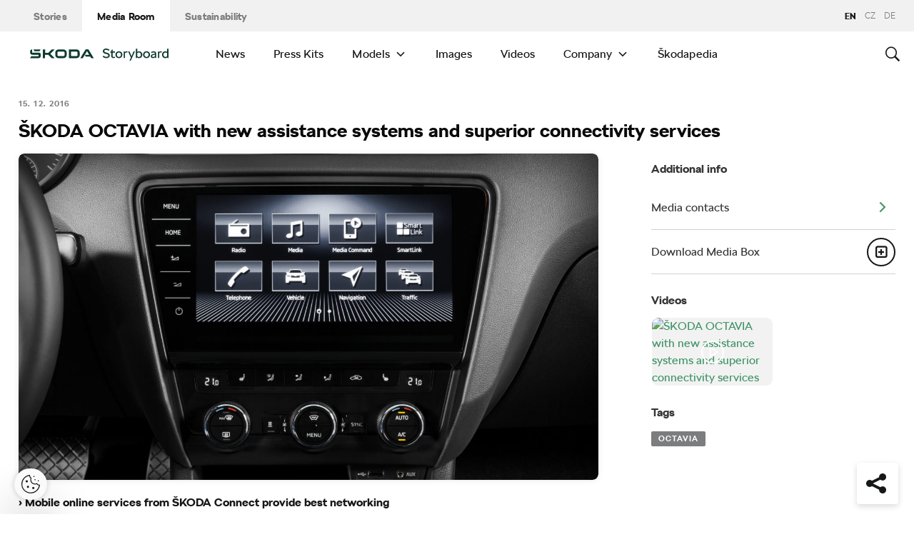

--- FILE ---
content_type: text/html; charset=UTF-8
request_url: https://www.skoda-storyboard.com/en/press-releases/skoda-octavia-new-assistance-systems-superior-connectivity-services/
body_size: 25886
content:
<!doctype html>
<html lang="en-GB">
    <head>
    <meta charset="UTF-8">
    <meta http-equiv="x-ua-compatible" content="ie=edge">
    <meta name="viewport" content="width=device-width, initial-scale=1">
    <meta name='robots' content='index, follow, max-image-preview:large, max-snippet:-1, max-video-preview:-1' />
	<style>img:is([sizes="auto" i], [sizes^="auto," i]) { contain-intrinsic-size: 3000px 1500px }</style>
	<meta name='legal-entity-id' content='004' />
<script type='text/javascript' src='https://cross.skoda-auto.com/sdrive/endpoint.js?=v3'></script>
<script type='text/javascript' src='https://sdrive.azureedge.net/sdrive/zero-tracking.js'></script>
<link rel="alternate" href="https://www.skoda-storyboard.com/cs/tiskove-zpravy-archiv/skoda-octavia-s-novymi-asistencnimi-systemy-spickovou-konektivitou/" hreflang="cs" />
<link rel="alternate" href="https://www.skoda-storyboard.com/en/press-releases/skoda-octavia-new-assistance-systems-superior-connectivity-services/" hreflang="en" />
<link rel="alternate" href="https://www.skoda-storyboard.com/de/pressemitteilungen-archive/skoda-octavia-mit-neuen-assistenzsystemen-und-konnektivitatsangeboten-auf-top-niveau/" hreflang="de" />

	<!-- This site is optimized with the Yoast SEO plugin v26.5 - https://yoast.com/wordpress/plugins/seo/ -->
	<title>ŠKODA OCTAVIA with new assistance systems and superior connectivity services - Škoda Storyboard</title>
	<meta name="description" content="Mladá Boleslav, 15 December 2016 – ŠKODA has comprehensively upgraded their bestseller, equipping it with new technologies. Mobile online services connect the ŠKODA OCTAVIA closely to the owner, and a number of new driver assistance systems make driving even more comfortable and safer." />
	<link rel="canonical" href="https://www.skoda-storyboard.com/en/press-releases/skoda-octavia-new-assistance-systems-superior-connectivity-services/" />
	<meta property="og:locale" content="en_GB" />
	<meta property="og:locale:alternate" content="cs_CZ" />
	<meta property="og:locale:alternate" content="de_DE" />
	<meta property="og:type" content="article" />
	<meta property="og:title" content="ŠKODA OCTAVIA with new assistance systems and superior connectivity services - Škoda Storyboard" />
	<meta property="og:description" content="Mladá Boleslav, 15 December 2016 – ŠKODA has comprehensively upgraded their bestseller, equipping it with new technologies. Mobile online services connect the ŠKODA OCTAVIA closely to the owner, and a number of new driver assistance systems make driving even more comfortable and safer." />
	<meta property="og:url" content="https://www.skoda-storyboard.com/en/press-releases/skoda-octavia-new-assistance-systems-superior-connectivity-services/" />
	<meta property="og:site_name" content="Škoda Storyboard" />
	<meta property="article:modified_time" content="2018-03-05T14:47:20+00:00" />
	<meta property="og:image" content="https://cdn.skoda-storyboard.com/2016/11/161104-SKODA-OCTAVIA-INTERIOR-06-1440x960.jpg" />
	<meta property="og:image:width" content="1440" />
	<meta property="og:image:height" content="960" />
	<meta property="og:image:type" content="image/jpeg" />
	<meta name="twitter:card" content="summary_large_image" />
	<script type="application/ld+json" class="yoast-schema-graph">{"@context":"https://schema.org","@graph":[{"@type":"WebPage","@id":"https://www.skoda-storyboard.com/en/press-releases/skoda-octavia-new-assistance-systems-superior-connectivity-services/","url":"https://www.skoda-storyboard.com/en/press-releases/skoda-octavia-new-assistance-systems-superior-connectivity-services/","name":"ŠKODA OCTAVIA with new assistance systems and superior connectivity services - Škoda Storyboard","isPartOf":{"@id":"https://www.skoda-storyboard.com/en/#website"},"primaryImageOfPage":{"@id":"https://www.skoda-storyboard.com/en/press-releases/skoda-octavia-new-assistance-systems-superior-connectivity-services/#primaryimage"},"image":{"@id":"https://www.skoda-storyboard.com/en/press-releases/skoda-octavia-new-assistance-systems-superior-connectivity-services/#primaryimage"},"thumbnailUrl":"https://cdn.skoda-storyboard.com/2016/11/161104-SKODA-OCTAVIA-INTERIOR-06.jpg","datePublished":"2016-12-15T09:05:18+00:00","dateModified":"2018-03-05T14:47:20+00:00","description":"Mladá Boleslav, 15 December 2016 – ŠKODA has comprehensively upgraded their bestseller, equipping it with new technologies. Mobile online services connect the ŠKODA OCTAVIA closely to the owner, and a number of new driver assistance systems make driving even more comfortable and safer.","breadcrumb":{"@id":"https://www.skoda-storyboard.com/en/press-releases/skoda-octavia-new-assistance-systems-superior-connectivity-services/#breadcrumb"},"inLanguage":"en-GB","potentialAction":[{"@type":"ReadAction","target":["https://www.skoda-storyboard.com/en/press-releases/skoda-octavia-new-assistance-systems-superior-connectivity-services/"]}]},{"@type":"ImageObject","inLanguage":"en-GB","@id":"https://www.skoda-storyboard.com/en/press-releases/skoda-octavia-new-assistance-systems-superior-connectivity-services/#primaryimage","url":"https://cdn.skoda-storyboard.com/2016/11/161104-SKODA-OCTAVIA-INTERIOR-06.jpg","contentUrl":"https://cdn.skoda-storyboard.com/2016/11/161104-SKODA-OCTAVIA-INTERIOR-06.jpg","width":5670,"height":3780,"caption":"The top navigation system Columbus features integrated Wi-Fi hotspot and a 9.2-inch, 1,280×640-pixel monitor."},{"@type":"BreadcrumbList","@id":"https://www.skoda-storyboard.com/en/press-releases/skoda-octavia-new-assistance-systems-superior-connectivity-services/#breadcrumb","itemListElement":[{"@type":"ListItem","position":1,"name":"Home","item":"https://www.skoda-storyboard.com/en/"},{"@type":"ListItem","position":2,"name":"Vesti","item":"https://www.skoda-storyboard.com/en/press-releases/"},{"@type":"ListItem","position":3,"name":"ŠKODA OCTAVIA with new assistance systems and superior connectivity services"}]},{"@type":"WebSite","@id":"https://www.skoda-storyboard.com/en/#website","url":"https://www.skoda-storyboard.com/en/","name":"Škoda Storyboard","description":"","potentialAction":[{"@type":"SearchAction","target":{"@type":"EntryPoint","urlTemplate":"https://www.skoda-storyboard.com/en/?s={search_term_string}"},"query-input":{"@type":"PropertyValueSpecification","valueRequired":true,"valueName":"search_term_string"}}],"inLanguage":"en-GB"}]}</script>
	<!-- / Yoast SEO plugin. -->


<link rel='stylesheet' id='wp-block-library-css' href='https://www.skoda-storyboard.com/wp/wp-includes/css/dist/block-library/style.min.css?ver=6.8.3' type='text/css' media='all' />
<style id='classic-theme-styles-inline-css' type='text/css'>
/*! This file is auto-generated */
.wp-block-button__link{color:#fff;background-color:#32373c;border-radius:9999px;box-shadow:none;text-decoration:none;padding:calc(.667em + 2px) calc(1.333em + 2px);font-size:1.125em}.wp-block-file__button{background:#32373c;color:#fff;text-decoration:none}
</style>
<style id='global-styles-inline-css' type='text/css'>
:root{--wp--preset--aspect-ratio--square: 1;--wp--preset--aspect-ratio--4-3: 4/3;--wp--preset--aspect-ratio--3-4: 3/4;--wp--preset--aspect-ratio--3-2: 3/2;--wp--preset--aspect-ratio--2-3: 2/3;--wp--preset--aspect-ratio--16-9: 16/9;--wp--preset--aspect-ratio--9-16: 9/16;--wp--preset--color--black: #000000;--wp--preset--color--cyan-bluish-gray: #abb8c3;--wp--preset--color--white: #ffffff;--wp--preset--color--pale-pink: #f78da7;--wp--preset--color--vivid-red: #cf2e2e;--wp--preset--color--luminous-vivid-orange: #ff6900;--wp--preset--color--luminous-vivid-amber: #fcb900;--wp--preset--color--light-green-cyan: #7bdcb5;--wp--preset--color--vivid-green-cyan: #00d084;--wp--preset--color--pale-cyan-blue: #8ed1fc;--wp--preset--color--vivid-cyan-blue: #0693e3;--wp--preset--color--vivid-purple: #9b51e0;--wp--preset--gradient--vivid-cyan-blue-to-vivid-purple: linear-gradient(135deg,rgba(6,147,227,1) 0%,rgb(155,81,224) 100%);--wp--preset--gradient--light-green-cyan-to-vivid-green-cyan: linear-gradient(135deg,rgb(122,220,180) 0%,rgb(0,208,130) 100%);--wp--preset--gradient--luminous-vivid-amber-to-luminous-vivid-orange: linear-gradient(135deg,rgba(252,185,0,1) 0%,rgba(255,105,0,1) 100%);--wp--preset--gradient--luminous-vivid-orange-to-vivid-red: linear-gradient(135deg,rgba(255,105,0,1) 0%,rgb(207,46,46) 100%);--wp--preset--gradient--very-light-gray-to-cyan-bluish-gray: linear-gradient(135deg,rgb(238,238,238) 0%,rgb(169,184,195) 100%);--wp--preset--gradient--cool-to-warm-spectrum: linear-gradient(135deg,rgb(74,234,220) 0%,rgb(151,120,209) 20%,rgb(207,42,186) 40%,rgb(238,44,130) 60%,rgb(251,105,98) 80%,rgb(254,248,76) 100%);--wp--preset--gradient--blush-light-purple: linear-gradient(135deg,rgb(255,206,236) 0%,rgb(152,150,240) 100%);--wp--preset--gradient--blush-bordeaux: linear-gradient(135deg,rgb(254,205,165) 0%,rgb(254,45,45) 50%,rgb(107,0,62) 100%);--wp--preset--gradient--luminous-dusk: linear-gradient(135deg,rgb(255,203,112) 0%,rgb(199,81,192) 50%,rgb(65,88,208) 100%);--wp--preset--gradient--pale-ocean: linear-gradient(135deg,rgb(255,245,203) 0%,rgb(182,227,212) 50%,rgb(51,167,181) 100%);--wp--preset--gradient--electric-grass: linear-gradient(135deg,rgb(202,248,128) 0%,rgb(113,206,126) 100%);--wp--preset--gradient--midnight: linear-gradient(135deg,rgb(2,3,129) 0%,rgb(40,116,252) 100%);--wp--preset--font-size--small: 13px;--wp--preset--font-size--medium: 20px;--wp--preset--font-size--large: 36px;--wp--preset--font-size--x-large: 42px;--wp--preset--spacing--20: 0.44rem;--wp--preset--spacing--30: 0.67rem;--wp--preset--spacing--40: 1rem;--wp--preset--spacing--50: 1.5rem;--wp--preset--spacing--60: 2.25rem;--wp--preset--spacing--70: 3.38rem;--wp--preset--spacing--80: 5.06rem;--wp--preset--shadow--natural: 6px 6px 9px rgba(0, 0, 0, 0.2);--wp--preset--shadow--deep: 12px 12px 50px rgba(0, 0, 0, 0.4);--wp--preset--shadow--sharp: 6px 6px 0px rgba(0, 0, 0, 0.2);--wp--preset--shadow--outlined: 6px 6px 0px -3px rgba(255, 255, 255, 1), 6px 6px rgba(0, 0, 0, 1);--wp--preset--shadow--crisp: 6px 6px 0px rgba(0, 0, 0, 1);}:where(.is-layout-flex){gap: 0.5em;}:where(.is-layout-grid){gap: 0.5em;}body .is-layout-flex{display: flex;}.is-layout-flex{flex-wrap: wrap;align-items: center;}.is-layout-flex > :is(*, div){margin: 0;}body .is-layout-grid{display: grid;}.is-layout-grid > :is(*, div){margin: 0;}:where(.wp-block-columns.is-layout-flex){gap: 2em;}:where(.wp-block-columns.is-layout-grid){gap: 2em;}:where(.wp-block-post-template.is-layout-flex){gap: 1.25em;}:where(.wp-block-post-template.is-layout-grid){gap: 1.25em;}.has-black-color{color: var(--wp--preset--color--black) !important;}.has-cyan-bluish-gray-color{color: var(--wp--preset--color--cyan-bluish-gray) !important;}.has-white-color{color: var(--wp--preset--color--white) !important;}.has-pale-pink-color{color: var(--wp--preset--color--pale-pink) !important;}.has-vivid-red-color{color: var(--wp--preset--color--vivid-red) !important;}.has-luminous-vivid-orange-color{color: var(--wp--preset--color--luminous-vivid-orange) !important;}.has-luminous-vivid-amber-color{color: var(--wp--preset--color--luminous-vivid-amber) !important;}.has-light-green-cyan-color{color: var(--wp--preset--color--light-green-cyan) !important;}.has-vivid-green-cyan-color{color: var(--wp--preset--color--vivid-green-cyan) !important;}.has-pale-cyan-blue-color{color: var(--wp--preset--color--pale-cyan-blue) !important;}.has-vivid-cyan-blue-color{color: var(--wp--preset--color--vivid-cyan-blue) !important;}.has-vivid-purple-color{color: var(--wp--preset--color--vivid-purple) !important;}.has-black-background-color{background-color: var(--wp--preset--color--black) !important;}.has-cyan-bluish-gray-background-color{background-color: var(--wp--preset--color--cyan-bluish-gray) !important;}.has-white-background-color{background-color: var(--wp--preset--color--white) !important;}.has-pale-pink-background-color{background-color: var(--wp--preset--color--pale-pink) !important;}.has-vivid-red-background-color{background-color: var(--wp--preset--color--vivid-red) !important;}.has-luminous-vivid-orange-background-color{background-color: var(--wp--preset--color--luminous-vivid-orange) !important;}.has-luminous-vivid-amber-background-color{background-color: var(--wp--preset--color--luminous-vivid-amber) !important;}.has-light-green-cyan-background-color{background-color: var(--wp--preset--color--light-green-cyan) !important;}.has-vivid-green-cyan-background-color{background-color: var(--wp--preset--color--vivid-green-cyan) !important;}.has-pale-cyan-blue-background-color{background-color: var(--wp--preset--color--pale-cyan-blue) !important;}.has-vivid-cyan-blue-background-color{background-color: var(--wp--preset--color--vivid-cyan-blue) !important;}.has-vivid-purple-background-color{background-color: var(--wp--preset--color--vivid-purple) !important;}.has-black-border-color{border-color: var(--wp--preset--color--black) !important;}.has-cyan-bluish-gray-border-color{border-color: var(--wp--preset--color--cyan-bluish-gray) !important;}.has-white-border-color{border-color: var(--wp--preset--color--white) !important;}.has-pale-pink-border-color{border-color: var(--wp--preset--color--pale-pink) !important;}.has-vivid-red-border-color{border-color: var(--wp--preset--color--vivid-red) !important;}.has-luminous-vivid-orange-border-color{border-color: var(--wp--preset--color--luminous-vivid-orange) !important;}.has-luminous-vivid-amber-border-color{border-color: var(--wp--preset--color--luminous-vivid-amber) !important;}.has-light-green-cyan-border-color{border-color: var(--wp--preset--color--light-green-cyan) !important;}.has-vivid-green-cyan-border-color{border-color: var(--wp--preset--color--vivid-green-cyan) !important;}.has-pale-cyan-blue-border-color{border-color: var(--wp--preset--color--pale-cyan-blue) !important;}.has-vivid-cyan-blue-border-color{border-color: var(--wp--preset--color--vivid-cyan-blue) !important;}.has-vivid-purple-border-color{border-color: var(--wp--preset--color--vivid-purple) !important;}.has-vivid-cyan-blue-to-vivid-purple-gradient-background{background: var(--wp--preset--gradient--vivid-cyan-blue-to-vivid-purple) !important;}.has-light-green-cyan-to-vivid-green-cyan-gradient-background{background: var(--wp--preset--gradient--light-green-cyan-to-vivid-green-cyan) !important;}.has-luminous-vivid-amber-to-luminous-vivid-orange-gradient-background{background: var(--wp--preset--gradient--luminous-vivid-amber-to-luminous-vivid-orange) !important;}.has-luminous-vivid-orange-to-vivid-red-gradient-background{background: var(--wp--preset--gradient--luminous-vivid-orange-to-vivid-red) !important;}.has-very-light-gray-to-cyan-bluish-gray-gradient-background{background: var(--wp--preset--gradient--very-light-gray-to-cyan-bluish-gray) !important;}.has-cool-to-warm-spectrum-gradient-background{background: var(--wp--preset--gradient--cool-to-warm-spectrum) !important;}.has-blush-light-purple-gradient-background{background: var(--wp--preset--gradient--blush-light-purple) !important;}.has-blush-bordeaux-gradient-background{background: var(--wp--preset--gradient--blush-bordeaux) !important;}.has-luminous-dusk-gradient-background{background: var(--wp--preset--gradient--luminous-dusk) !important;}.has-pale-ocean-gradient-background{background: var(--wp--preset--gradient--pale-ocean) !important;}.has-electric-grass-gradient-background{background: var(--wp--preset--gradient--electric-grass) !important;}.has-midnight-gradient-background{background: var(--wp--preset--gradient--midnight) !important;}.has-small-font-size{font-size: var(--wp--preset--font-size--small) !important;}.has-medium-font-size{font-size: var(--wp--preset--font-size--medium) !important;}.has-large-font-size{font-size: var(--wp--preset--font-size--large) !important;}.has-x-large-font-size{font-size: var(--wp--preset--font-size--x-large) !important;}
:where(.wp-block-post-template.is-layout-flex){gap: 1.25em;}:where(.wp-block-post-template.is-layout-grid){gap: 1.25em;}
:where(.wp-block-columns.is-layout-flex){gap: 2em;}:where(.wp-block-columns.is-layout-grid){gap: 2em;}
:root :where(.wp-block-pullquote){font-size: 1.5em;line-height: 1.6;}
</style>
<link rel='stylesheet' id='skodastoryboard/print-css' href='https://cdn.skoda-storyboard.com/dist/26.1.4/skoda-bnr-web/dist/styles/print-0c5f5be34d.css' type='text/css' media='only print' />
<link rel='stylesheet' id='skodastoryboard/media-room-css' href='https://cdn.skoda-storyboard.com/dist/26.1.4/skoda-bnr-web/dist/styles/media-room-515d2d102b.css?ver=1.0' type='text/css' media='all' />
<link rel='stylesheet' id='lite-css-css' href='https://cdn.skoda-storyboard.com/dist/26.1.4/skoda-bnr-web/dist/styles/lite-a29e15a27f.css?ver=6.8.3' type='text/css' media='all' />
<link rel='stylesheet' id='ys_wp_plugin_skoda_banner_assets_publicassets_public_css-css' href='https://www.skoda-storyboard.com/app/mu-plugins/skoda-banner/assets/dist/792cbf343d6c8bcd69ab.css?ver=6.8.3' type='text/css' media='all' />
<script type="text/javascript" id="ys_wp_plugin_skoda_analytics_assets_publicassets_js-js-extra">
/* <![CDATA[ */
var ys_wp_plugin_skoda_analytics_assets_publicassets_js = {"debug":"","page":{"id":19799,"name":"\u0160KODA OCTAVIA with new assistance systems and superior connectivity services - \u0160koda Storyboard","language":"en-com","type":"News","section":"Media Room","labels":{"categories":["Models","Press releases"],"subcategories":["Models>Octavia"]}},"importerBid":"004"};
/* ]]> */
</script>
<script type="text/javascript" src="https://www.skoda-storyboard.com/app/mu-plugins/skoda-analytics/assets/dist/94ba0d271c87e943b9ff.js?ver=6.8.3" id="ys_wp_plugin_skoda_analytics_assets_publicassets_js-js"></script>
<script type="text/javascript" id="jquery-core-js-extra">
/* <![CDATA[ */
var mailguide = {"rest":{"create":"https:\/\/www.skoda-storyboard.com\/wp-json\/newsletter\/v1\/subscriber\/create","save":"https:\/\/www.skoda-storyboard.com\/wp-json\/newsletter\/v1\/subscription\/save","extend":"https:\/\/www.skoda-storyboard.com\/wp-json\/newsletter\/v1\/subscription\/extend","login":"https:\/\/www.skoda-storyboard.com\/wp-json\/newsletter\/v1\/subscriber\/login","logout":"https:\/\/www.skoda-storyboard.com\/wp-json\/newsletter\/v1\/subscriber\/logout"}};
var mediaroom = {"video_not_available":"The play functionality is not available for this video. Please download the video to play it."};
var ys = {"admin_url":"https:\/\/www.skoda-storyboard.com\/wp\/wp-admin\/admin.php","ajax_url":"https:\/\/www.skoda-storyboard.com\/wp\/wp-admin\/admin-ajax.php","site_path":"","current_lang":{"locale":"en_GB","slug":"en"},"skoda-embed-share":{"close":"Close","copy":"Copy"},"skoda_banner_tag":{"tags":[],"api":{"banners":"https:\/\/www.skoda-storyboard.com\/wp-json\/skoda-banners\/v1\/list\/en"},"lang":"en"},"skodaBanner":{"debug":false,"delayBetweenLightbox":600,"disabled":false,"popupClass":"sa-bnr-over","positionClass":"sa-bnr-position","sidebarClass":"sa-bnr-side","widgetClass":"sa-bnr-widget","pageTag":[],"siteId":1,"triggerExpiration":30,"wrapperClass":"sa-bnr-wrapper","pageOverride":{"popupBanners":[],"positionalBanners":[],"sidebarBanners":[]}},"media_cart_download_dialog":{"heading":"Preparing a package might take several minutes.","checkbox":"Notify me by email when the package is ready.","placeholder":"Your email address","btn_proceed":"Start","btn_download_latest":"Download latest","btn_close":"Close","error_empty":"Please fill out the email address field","error_invalid":"The given email address is invalid"},"media_cart_cookie_name":"skoda_media_cart_items_en","media_cart_history_cookie_name":"skoda_media_cart_history_en","media_cart_has_history_url":"https:\/\/www.skoda-storyboard.com\/wp-json\/media-cart\/v1\/history","media_cart_actions_fetch_url":"https:\/\/www.skoda-storyboard.com\/wp-json\/media-cart\/v1\/actions","skodapedia_api":{"rest_url":"https:\/\/www.skoda-storyboard.com\/wp-json\/skodapedia\/v1\/term","archive_url":"https:\/\/www.skoda-storyboard.com\/en\/skodapedia\/","filter_context":"f"},"skodapedia_translations":{"term_teaser_button":"Read More"},"speeches_api":{"rest_url":"https:\/\/www.skoda-storyboard.com\/wp-json\/speeches\/v1\/speech","error_msg":"No data found"},"post_types":{"post":{"label":"Stories"},"page":{"label":"Pages"},"attachment":{"label":"Media"},"skodapedia":{"label":"\u0160kodapedia"},"press_release":{"label":"News"},"skoda-banner":{"label":"\u0160koda Banners"},"press_kit":{"label":"Press Kits"},"skoda_series":{"label":"Series"},"skoda_model":{"label":"Models"}},"text_back":"Back","text_search_for":"Search for \"%s\"","copied_to_clipboard":"Copied to clipboard"};
/* ]]> */
</script>
<script type="text/javascript" src="https://www.skoda-storyboard.com/wp/wp-includes/js/jquery/jquery.min.js?ver=3.7.1" id="jquery-core-js"></script>
<script type="text/javascript" src="https://www.skoda-storyboard.com/wp/wp-includes/js/jquery/jquery-migrate.min.js?ver=3.4.1" id="jquery-migrate-js"></script>
<script type="text/javascript" id="ys_ajax_loader-js-extra">
/* <![CDATA[ */
var ys_ajax_loader = {"nonce":"4b7327d3c3"};
/* ]]> */
</script>
<script type="text/javascript" src="https://www.skoda-storyboard.com/app/mu-plugins/ys-ajax-loader/js/module.min.js?ver=6.8.3" id="ys_ajax_loader-js"></script>
<script type="text/javascript" id="ys-wp-data-store-js-extra">
/* <![CDATA[ */
var dataStore = {"storageCookieName":"b3740f9bcbfc72e2347042b58109669f","permissionsEndpoint":"https:\/\/www.skoda-storyboard.com\/wp-json\/data-store\/v1\/permission","permissions":{"prefs":{"id":"9a63f1cb0aa0eb433079a6d7357ebc13","status":true,"version":1},"analyze":{"id":"9d6d8d1cca400cfbdab9adf46c7915a5","status":false,"version":1},"social":{"id":"e131b00c133e4cfa2e430c912f957f37","status":false,"version":1},"internal":{"id":"73eb13aa0341ec2a2c85f7f4c6d25392","status":true,"version":1}},"gtm":"GTM-M5GMBWF","hotjar":null,"hideManually":"","loadAnalyticsImmediately":"1"};
/* ]]> */
</script>
<script type="text/javascript" src="https://www.skoda-storyboard.com/app/mu-plugins/data-store/js/dist/783a0f305479b16382a5.js?ver=6.8.3" id="ys-wp-data-store-js"></script>
<script type="text/javascript" src="https://www.skoda-storyboard.com/app/mu-plugins/polylang-proxy-cache/assets/dist/3e93296fd6555aa31ca3.js?ver=6.8.3" id="ys_wp_plugin_polylang_proxycache_publicassets_public_js-js"></script>
<link rel="icon" href="https://cdn.skoda-storyboard.com/2023/01/Skoda_Picturemark_RGB_Electric_Green-small_6e902719-150x150.png" sizes="32x32" />
<link rel="icon" href="https://cdn.skoda-storyboard.com/2023/01/Skoda_Picturemark_RGB_Electric_Green-small_6e902719.png" sizes="192x192" />
<link rel="apple-touch-icon" href="https://cdn.skoda-storyboard.com/2023/01/Skoda_Picturemark_RGB_Electric_Green-small_6e902719.png" />
<meta name="msapplication-TileImage" content="https://cdn.skoda-storyboard.com/2023/01/Skoda_Picturemark_RGB_Electric_Green-small_6e902719.png" />
		<style type="text/css" id="wp-custom-css">
			@media (min-width: 1080px) {
    .header .topnav .menu {
        padding-right: 3rem;
    }
}

img:is([sizes="auto" i], [sizes^="auto," i]) {
    contain-intrinsic-size: initial !important;
}

.search-results-item:has( .type-attachment .entry-title > a[href=""] ) {
    display: none;
}

.search-filter li:has([value*="citigoe"]) {
	display: none;
}

html[lang="en-GB"] .filter-labels span[data-filter-name="motorsport"] {
    display: none;
}

html[lang="en-GB"] .filter-labels span[data-filter-name="equipment"] {
    display: none;
}

html[lang="cs-CZ"] .filter-labels span[data-filter-name="motorsport"] {
    display: none;
}

html[lang="cs-CZ"] .filter-labels span[data-filter-name="equipment"] {
    display: none;
}		</style>
		    <link rel="apple-touch-icon" sizes="180x180" href="https://www.skoda-storyboard.com/app/themes/skoda-bnr-web/favicons/apple-touch-icon.png?v=1">
<link rel="shortcut icon" href="https://www.skoda-storyboard.com/app/themes/skoda-bnr-web/favicons/favicon.ico?v=1">
<link rel="icon" type="image/png" href="https://www.skoda-storyboard.com/app/themes/skoda-bnr-web/favicons/favicon-16x16.png?v=1" sizes="16x16">
<link rel="icon" type="image/png" href="https://www.skoda-storyboard.com/app/themes/skoda-bnr-web/favicons/favicon-32x32.png?v=1" sizes="32x32">
<link rel="icon" type="image/png" href="https://www.skoda-storyboard.com/app/themes/skoda-bnr-web/favicons/android-chrome-192x192.png?v=1" sizes="192x192">
<link rel="icon" type="image/png" href="https://www.skoda-storyboard.com/app/themes/skoda-bnr-web/favicons/android-chrome-512x512.png?v=1" sizes="512x512">
<link rel="manifest" href="https://www.skoda-storyboard.com/app/themes/skoda-bnr-web/favicons/manifest.json?v=1">
<link rel="icon" type="image/x-icon" href="https://www.skoda-storyboard.com/app/themes/skoda-bnr-web/favicons/favicon.ico?v=1">
<meta name="apple-mobile-web-app-title" content="ŠKODA Storyboard">
<meta name="application-name" content="ŠKODA Storyboard">
<meta name="msapplication-TileColor" content="#0e3a2f">
<meta name="msapplication-TileImage" content="https://www.skoda-storyboard.com/app/themes/skoda-bnr-web/favicons/mstile-144x144.png?v=1">
<meta name="msapplication-config" content="https://www.skoda-storyboard.com/app/themes/skoda-bnr-web/favicons/browserconfig.xml?v=1">
<meta name="theme-color" content="#0e3a2f">
            <script type="text/javascript">window.pll_active_lang = 'en';</script>
    </head>
    <body class="wp-singular press_release-template-default single single-press_release postid-19799 wp-theme-skoda-bnr-web media-room lang-en skoda-octavia-new-assistance-systems-superior-connectivity-services">
                <div class="skoda-anniversary-background"></div>    <script>
        (function (doc) {
          var scripts = doc.getElementsByTagName('script');
          var script = scripts[scripts.length - 1];
          var xhr = new XMLHttpRequest();
          xhr.onload = function () {
            var div = doc.createElement('div');
            div.innerHTML = this.responseText;
            div.style.height = '0';
            div.style.width = '0';
            div.style.absolute = 'absolute';
            div.style.visibility = 'hidden';
            script.parentNode.insertBefore(div, script)
          };
          xhr.open('get', 'https://cdn.skoda-storyboard.com/dist/26.1.4/skoda-bnr-web/dist/images/icons/svgstore-576ec033b5.svg', true);
          xhr.send();
        })(document);
    </script>
    
<header class="header">
    <div class="topbar">
        <div class="container">
            <ul class="section-nav">
                <li><a href="https://www.skoda-storyboard.com/en/">Stories</a></li>
                <li class="active"><a href="https://www.skoda-storyboard.com/en/media-room/">Media Room</a></li>
                <li><a href="https://www.skoda-storyboard.com/en/sustainability/">Sustainability</a></li>            </ul>
            <div class="right-section">
                                <div class="lang-links">
                <span>en</span>
                        <a href="https://www.skoda-storyboard.com/cs/tiskove-zpravy-archiv/skoda-octavia-s-novymi-asistencnimi-systemy-spickovou-konektivitou/">CZ</a>
                        <a href="https://www.skoda-media.de/" target="_blank">de</a>
            </div>
            </div>
        </div>
    </div>
    <div class="container">
        <div class="brand">
            <a class="logo" href="https://www.skoda-storyboard.com/en/media-room/" title="Media Room">
                <svg xmlns="http://www.w3.org/2000/svg" viewBox="0 0 255.19 23.1"><g fill="#0e3a2f"><path d="M106.93 1.69h-4.57l-9.69 16.56h4.58z"/><path d="M103.11 1.69l4.64-.05h-.92l.94.05 9.68 16.56h-4.69z"/><path d="M111.01 11.94h-10.18l2 3.46h8.78z"/><path d="M85.88 1.69H71.71v16.53h14.13a5.8 5.8 0 005.74-5.79V8.2c0-5.32-4.06-6.51-5.7-6.51zm1.74 10.66a2 2 0 01-.56 1.35 1.92 1.92 0 01-1.33.6h-10V5.74h9.84a2 2 0 012 2.07zM65.84 3.46a5.85 5.85 0 00-4.14-1.73h-9.31a5.84 5.84 0 00-4.18 1.74 6 6 0 00-1.72 4.21v4.67a6 6 0 001.72 4.16 5.8 5.8 0 004.14 1.74h9.31a5.78 5.78 0 004.14-1.74 6 6 0 001.76-4.16V7.68a6.13 6.13 0 00-.45-2.28 5.83 5.83 0 00-1.27-1.94zm-2.24 8.89a1.92 1.92 0 01-.56 1.36 1.87 1.87 0 01-1.35.57h-9.3a1.86 1.86 0 01-1.34-.57 1.92 1.92 0 01-.56-1.36V7.68a2.07 2.07 0 01.14-.74 1.93 1.93 0 01.42-.63 2 2 0 01.61-.42 2.06 2.06 0 01.73-.14h9.31a2 2 0 01.73.14 2.19 2.19 0 01.62.42 1.76 1.76 0 01.41.63 1.88 1.88 0 01.15.74v4.67zM27.71 8.02h6l6.21-6.29h5.55l-8.17 8.29 8.06 8.18h-5.59l-6.1-6.18h-6v6.18h-4.08V1.73h4.12z" fill-rule="evenodd"/><path d="M8.34 5.24h9l2.17-3.51H6.21z"/><path d="M19.29 9.48a3.11 3.11 0 00-.65-.84 3.55 3.55 0 00-2.43-.81H3.88v-6.1h-.12a3.91 3.91 0 00-2.4.88A3.39 3.39 0 00.11 5.35v2.79c0 1.5 1.38 3.61 4.46 3.61h11v2a.83.83 0 01-.85.8H2.26L0 18.25h16c1.53 0 3.52-1.38 3.52-3.16v-4.64a2.86 2.86 0 00-.23-.97z"/></g><path d="M136.55 17.35a7.28 7.28 0 01-2.84-2.35l2.18-1.38a4.9 4.9 0 001.94 1.6 6.34 6.34 0 002.81.6 4.38 4.38 0 002.71-.69 2.27 2.27 0 00.89-1.91 2.16 2.16 0 00-.8-1.75 6.41 6.41 0 00-2.5-1.05l-1.7-.4a8.44 8.44 0 01-3.61-1.71A4.09 4.09 0 01134.21 5a4.55 4.55 0 01.76-2.59 5.11 5.11 0 012.15-1.77 7.51 7.51 0 013.19-.64 8.75 8.75 0 013.59.75 6.13 6.13 0 012.61 2.08l-2.17 1.37a4.35 4.35 0 00-1.75-1.32 5.69 5.69 0 00-2.28-.48 4.07 4.07 0 00-2.51.68 2.18 2.18 0 00-.89 1.82 1.92 1.92 0 001 1.7 9.49 9.49 0 002.94 1.1l1.7.4a6.38 6.38 0 013.28 1.76 4.64 4.64 0 011.12 3.24 4.61 4.61 0 01-.8 2.68 5.21 5.21 0 01-2.26 1.78 8.22 8.22 0 01-3.34.64 9.11 9.11 0 01-4-.85zm20.39-.32a4.36 4.36 0 01-3 1.17 4.56 4.56 0 01-2.25-.52 3.71 3.71 0 01-1.48-1.33 3.52 3.52 0 01-.5-1.8v-6.9h-1.8v-2.1h2v-2.6l2.2-1.4h.1v4h4.5v2.1h-4.5v6.7a1.57 1.57 0 00.53 1.24 1.84 1.84 0 001.27.46 2.7 2.7 0 001.78-.7zm3.61.32a6 6 0 01-2.28-2.34 7 7 0 010-6.62 6.1 6.1 0 012.28-2.34 6.87 6.87 0 016.62 0 6 6 0 012.26 2.3 7.23 7.23 0 010 6.65 6 6 0 01-2.22 2.35 6.87 6.87 0 01-6.62 0zm5.24-2a3.69 3.69 0 001.36-1.51 4.59 4.59 0 00.49-2.14 4.65 4.65 0 00-.49-2.14 3.75 3.75 0 00-1.36-1.51 3.73 3.73 0 00-3.9 0 3.75 3.75 0 00-1.36 1.51 4.65 4.65 0 00-.49 2.14 4.59 4.59 0 00.49 2.14 3.69 3.69 0 001.36 1.51 3.73 3.73 0 003.9 0zm13.29-9.91a2.2 2.2 0 011 .59l-1 1.77a2.56 2.56 0 00-.65-.3 3.37 3.37 0 00-.83-.1 2.71 2.71 0 00-2.5 1.4v9.1h-2.5V5.5h1.8l.53 1.13a3.23 3.23 0 012.77-1.43 4.18 4.18 0 011.38.24zm11.76.06h2.6l-7.8 17.6h-2.3l2.6-5.85-5.2-11.75h2.6l3.8 9zm13.23.56a5.87 5.87 0 012.14 2.35 7.23 7.23 0 01.75 3.29 7.35 7.35 0 01-.72 3.26 5.7 5.7 0 01-2.16 2.39 6.25 6.25 0 01-3.34.87 4.82 4.82 0 01-3.35-1.32l-.55 1h-1.8V.35h2.5v6.4a3.67 3.67 0 011.41-1.11 4.81 4.81 0 012-.39 5.82 5.82 0 013.12.81zm-1.57 9.35a3.44 3.44 0 001.34-1.43 4.89 4.89 0 00.5-2.28 4.72 4.72 0 00-.5-2.22 3.61 3.61 0 00-1.37-1.47 3.79 3.79 0 00-1.93-.51 3.85 3.85 0 00-3 1.3v5.8a3.79 3.79 0 003.1 1.3 3.59 3.59 0 001.86-.49zm8.95 1.94a6 6 0 01-2.24-2.34 7 7 0 010-6.66 6.1 6.1 0 012.28-2.34 6.87 6.87 0 016.62 0 6 6 0 012.22 2.34 7.23 7.23 0 010 6.65 6 6 0 01-2.26 2.35 6.87 6.87 0 01-6.62 0zm5.24-2a3.69 3.69 0 001.36-1.51 4.59 4.59 0 00.49-2.14 4.65 4.65 0 00-.49-2.14 3.75 3.75 0 00-1.36-1.51 3.73 3.73 0 00-3.9 0 3.75 3.75 0 00-1.36 1.51 4.65 4.65 0 00-.49 2.14 4.59 4.59 0 00.49 2.14 3.69 3.69 0 001.36 1.51 3.73 3.73 0 003.9 0zm13.86-9.54a3.73 3.73 0 011.59 1.63 5.07 5.07 0 01.5 2.26v8.2h-1.7l-.73-1.37a4.42 4.42 0 01-1.65 1.23 4.92 4.92 0 01-2 .44 4.83 4.83 0 01-2-.42 3.33 3.33 0 01-1.43-1.27 3.67 3.67 0 01-.53-2 3.43 3.43 0 011.38-2.75 8.58 8.58 0 014.12-1.55l2.1-.32v-.08a2.34 2.34 0 00-.64-1.77 2.68 2.68 0 00-2-.63 4.42 4.42 0 00-3 1.2l-1.73-1.17a5.54 5.54 0 012.25-1.69 7.07 7.07 0 012.7-.54 5.76 5.76 0 012.77.6zm-1.9 9.8a4.73 4.73 0 001.49-1v-2.76l-1.5.25a11.46 11.46 0 00-2 .48 2.9 2.9 0 00-1.18.73 1.76 1.76 0 00-.41 1.19 1.35 1.35 0 00.49 1.06 1.84 1.84 0 001.31.44 4.33 4.33 0 001.8-.39zm13.56-10.17a2.2 2.2 0 011 .59l-1 1.77a2.56 2.56 0 00-.65-.3 3.37 3.37 0 00-.83-.1 2.71 2.71 0 00-2.5 1.4v9.1h-2.5V5.5h1.8l.53 1.13a3.23 3.23 0 012.77-1.43 4.18 4.18 0 011.38.24zm13-5.09v17.6h-1.8l-.65-1.22a3.61 3.61 0 01-1.45 1.12 4.83 4.83 0 01-2 .4 5.76 5.76 0 01-3.1-.9 5.83 5.83 0 01-2.13-2.35 7.53 7.53 0 010-6.55 5.72 5.72 0 012.13-2.37 6.28 6.28 0 013.36-.88 4.85 4.85 0 011.65.28 5 5 0 011.45.77V.35zm-2.5 14.3v-6a4.05 4.05 0 00-3-1.08 3.75 3.75 0 00-1.89.49 3.56 3.56 0 00-1.38 1.44 4.62 4.62 0 00-.53 2.27 4.79 4.79 0 00.5 2.23 3.54 3.54 0 001.36 1.35 3.73 3.73 0 001.92.51 3.81 3.81 0 003-1.26z" fill="#0e3a2f"/></svg>
            </a>
                    </div>
        <nav class="topnav">
            <ul id="primary_top_menu" class="menu"><li id="menu-item-83069" class="menu-item menu-item-type-post_type menu-item-object-page menu-item-83069"><a href="https://www.skoda-storyboard.com/en/news/">News</a></li>
<li id="menu-item-83068" class="menu-item menu-item-type-post_type menu-item-object-page menu-item-83068"><a href="https://www.skoda-storyboard.com/en/press-kits/">Press Kits</a></li>
<li id="menu-item-83071" class="menu-item menu-item-type-custom menu-item-object-custom menu-item-has-children menu-item-83071"><a href="#">Models</a>
<ul class="sub-menu">
	<li id="menu-item-214065" class="menu-item menu-item-type-post_type menu-item-object-skoda_model menu-item-214065"><a href="https://www.skoda-storyboard.com/en/skoda-model/new-fabia/">Fabia</a></li>
	<li id="menu-item-106608" class="menu-item menu-item-type-post_type menu-item-object-skoda_model menu-item-106608"><a href="https://www.skoda-storyboard.com/en/skoda-model/scala/">Scala</a></li>
	<li id="menu-item-361423" class="menu-item menu-item-type-post_type menu-item-object-skoda_model menu-item-361423"><a href="https://www.skoda-storyboard.com/en/skoda-model/octavia/">Octavia</a></li>
	<li id="menu-item-350851" class="menu-item menu-item-type-post_type menu-item-object-skoda_model menu-item-350851"><a href="https://www.skoda-storyboard.com/en/skoda-model/new-superb/">Superb</a></li>
	<li id="menu-item-110987" class="menu-item menu-item-type-post_type menu-item-object-skoda_model menu-item-110987"><a href="https://www.skoda-storyboard.com/en/skoda-model/kamiq/">Kamiq</a></li>
	<li id="menu-item-83083" class="menu-item menu-item-type-post_type menu-item-object-skoda_model menu-item-83083"><a href="https://www.skoda-storyboard.com/en/skoda-model/karoq-6/">Karoq</a></li>
	<li id="menu-item-344071" class="menu-item menu-item-type-post_type menu-item-object-skoda_model menu-item-344071"><a href="https://www.skoda-storyboard.com/en/skoda-model/new-kodiaq/">Kodiaq</a></li>
	<li id="menu-item-387222" class="menu-item menu-item-type-post_type menu-item-object-skoda_model menu-item-387222"><a href="https://www.skoda-storyboard.com/en/skoda-model/elroq/">Elroq</a></li>
	<li id="menu-item-172761" class="menu-item menu-item-type-post_type menu-item-object-skoda_model menu-item-172761"><a href="https://www.skoda-storyboard.com/en/skoda-model/enyaq-iv-2/">Enyaq</a></li>
</ul>
</li>
<li id="menu-item-83067" class="menu-item menu-item-type-post_type menu-item-object-page menu-item-83067"><a href="https://www.skoda-storyboard.com/en/images/">Images</a></li>
<li id="menu-item-83066" class="menu-item menu-item-type-post_type menu-item-object-page menu-item-83066"><a href="https://www.skoda-storyboard.com/en/videos/">Videos</a></li>
<li id="menu-item-83092" class="menu-item menu-item-type-custom menu-item-object-custom menu-item-has-children menu-item-83092"><a href="#">Company</a>
<ul class="sub-menu">
	<li id="menu-item-83094" class="menu-item menu-item-type-post_type menu-item-object-page menu-item-83094"><a href="https://www.skoda-storyboard.com/en/board-of-management/">Board of Management</a></li>
	<li id="menu-item-83096" class="menu-item menu-item-type-post_type menu-item-object-page menu-item-83096"><a href="https://www.skoda-storyboard.com/en/annual-reports/">Annual Reports</a></li>
	<li id="menu-item-361877" class="menu-item menu-item-type-post_type menu-item-object-page menu-item-361877"><a href="https://www.skoda-storyboard.com/en/brand-group-core-bgc/">Brand Group CORE (BGC)</a></li>
	<li id="menu-item-249822" class="ext-link menu-item menu-item-type-custom menu-item-object-custom menu-item-249822"><a target="_blank" href="https://simplycleverpodcast2.buzzsprout.com/">#ExploreSkoda podcast</a></li>
	<li id="menu-item-83097" class="ext-link menu-item menu-item-type-custom menu-item-object-custom menu-item-83097"><a target="_blank" href="https://www.skoda-motorsport.com/">Škoda Motorsport</a></li>
	<li id="menu-item-327018" class="menu-item menu-item-type-post_type menu-item-object-page menu-item-327018"><a href="https://www.skoda-storyboard.com/en/company-logo/">Company Logo</a></li>
	<li id="menu-item-83332" class="menu-item menu-item-type-post_type menu-item-object-page menu-item-83332"><a href="https://www.skoda-storyboard.com/en/skoda-media-services-application/">Mobile App</a></li>
	<li id="menu-item-83330" class="menu-item menu-item-type-post_type menu-item-object-page menu-item-83330"><a href="https://www.skoda-storyboard.com/en/contacts/">Contacts</a></li>
</ul>
</li>
<li id="menu-item-126325" class="menu-item menu-item-type-custom menu-item-object-custom menu-item-126325"><a href="/en/skodapedia/">Škodapedia</a></li>
</ul>            <div class="search-bar ">
<div class="search-form-wrap">
    <form class="search-form" method="get" action="https://www.skoda-storyboard.com/en/search/">
                <select class="search-type-select" name="search_type">
                            <option value=""  selected='selected'  data-url="https://www.skoda-storyboard.com/en/search/">All</option>
                            <option value="post"  data-query-vars='{"post_type":"post","post_status":"publish"}' data-url="https://www.skoda-storyboard.com/en/search/">Stories</option>
                            <option value="press_release"  data-query-vars='{"post_type":"press_release","post_status":"publish"}' data-url="https://www.skoda-storyboard.com/en/news/">News</option>
                            <option value="press_kit"  data-query-vars='{"post_type":"press_kit","post_status":"publish","post_parent":0}' data-url="https://www.skoda-storyboard.com/en/press-kits/">Press Kits</option>
                            <option value="image"  data-query-vars='{"post_type":"attachment","post_mime_type":"image\/*","post_status":"inherit","posts_per_page":12}' data-url="https://www.skoda-storyboard.com/en/images/">Images</option>
                            <option value="video"  data-query-vars='{"post_type":"attachment","post_mime_type":"video\/*","post_status":"inherit","posts_per_page":12}' data-url="https://www.skoda-storyboard.com/en/videos/">Videos</option>
                    </select>
        <span class="icon icon-search"></span>
        <input type="search" name="filter[search]" placeholder="Search" value="" autocomplete="off" novalidate="novalidate" />
        <button type="submit"></button>
    </form>
    </div>
    <div class="suggest-container"><ul></ul></div>
</div>
            <div class="lang-links">
                <span>en</span>
                        <a href="https://www.skoda-storyboard.com/cs/tiskove-zpravy-archiv/skoda-octavia-s-novymi-asistencnimi-systemy-spickovou-konektivitou/">CZ</a>
                        <a href="https://www.skoda-media.de/" target="_blank">de</a>
            </div>
            <button type="button" class="menu-toggle">Menu</button>
        </nav>
    </div>
</header>
        <div class="wrap" role="document">
            <main class="main">
                <article class="post-19799 press_release type-press_release status-publish has-post-thumbnail hentry category-models category-octavia category-press-releases model-octavia media-cart-item" data-post-id="19799" data-publish-date="2016-12-15T10:05:18+01:00" data-content-type="News" data-categories="[&quot;Models&quot;,&quot;Press releases&quot;]" data-sub-categories="[&quot;Models&gt;Octavia&quot;]">
    <div class="container">
        <header>
            <span class="entry-published">15. 12. 2016</span>
            <h1 class="entry-title">ŠKODA OCTAVIA with new assistance systems and superior connectivity services</h1>
        </header>
        <div class="columns">
            <div class="column-primary">
                                    <div class="article-teaser promo-box-item">
                        <div class="article-teaser-media">
                            <div class="entry-thumbnail media-cart-image">
                                <a class="colorbox" href="https://cdn.skoda-storyboard.com/2016/11/161104-SKODA-OCTAVIA-INTERIOR-06.jpg" data-id="16879">
                                    <div class="image-holder ratio-container ratio-16x9 cover-width snap-center"><img width="1440" height="960" src="https://cdn.skoda-storyboard.com/2016/11/161104-SKODA-OCTAVIA-INTERIOR-06-1440x960.jpg" class="attachment-large size-large media-cart-image horizontal" alt="ŠKODA OCTAVIA with new assistance systems and superior connectivity services" itemprop="image" data-video_title="Mladá Boleslav, 15 December 2016 – ŠKODA has comprehensively upgraded their bestseller, equipping it with new technologies. Mobile online services connect the ŠKODA OCTAVIA closely to the owner, and a number of new driver assistance systems make driving even more comfortable and safer." data-video_src="" data-caption="Mladá Boleslav, 15 December 2016 – ŠKODA has comprehensively upgraded their bestseller, equipping it with new technologies. Mobile online services connect the ŠKODA OCTAVIA closely to the owner, and a number of new driver assistance systems make driving even more comfortable and safer." loading="eager" decoding="async" fetchpriority="high" srcset="https://cdn.skoda-storyboard.com/2016/11/161104-SKODA-OCTAVIA-INTERIOR-06-1440x960.jpg 1440w, https://cdn.skoda-storyboard.com/2016/11/161104-SKODA-OCTAVIA-INTERIOR-06-384x256.jpg 384w, https://cdn.skoda-storyboard.com/2016/11/161104-SKODA-OCTAVIA-INTERIOR-06-768x512.jpg 768w, https://cdn.skoda-storyboard.com/2016/11/161104-SKODA-OCTAVIA-INTERIOR-06-1920x1280.jpg 1920w, https://cdn.skoda-storyboard.com/2016/11/161104-SKODA-OCTAVIA-INTERIOR-06-2560x1707.jpg 2560w, https://cdn.skoda-storyboard.com/2016/11/161104-SKODA-OCTAVIA-INTERIOR-06-272x182.jpg 272w" sizes="(max-width: 1440px) 100vw, 1440px" /></div>                                </a>
                            </div>
                        </div>
                                            </div>
                                                    <div class="bullet-points">
                        <p>› Mobile online services from ŠKODA Connect provide best networking<br />
› Infotainment online services for the latest information and entertainment<br />
› Care Connect services for assistance and remote vehicle access <br />
› New driver assistance systems for even greater safety and comfort</p>
                    </div>
                                                    <div class="entry-summary">
                        <p>Mladá Boleslav, 15 December 2016 – ŠKODA has comprehensively upgraded their bestseller, equipping it with new technologies. Mobile online services connect the ŠKODA OCTAVIA closely to the owner, and a number of new driver assistance systems make driving even more comfortable and safer. </p>
                    </div>
                                <div class="entry-content">
                    <div class="sa-bnr"><section class="sa-bnr-position"data-desktop="true" data-mobile="true"></section></div>                            <div class="search-results type-attachment">
            <div class="search-results-items">
                            </div>
        </div>
        
<p>ŠKODA has equipped their bestseller with a new range of connectivity services: mobile online services under the label ŠKODA Connect. These are divided into two categories: Infotainment online services for the navigation systems Amundsen and Columbus are used for information and navigation; Care Connect services provide assistance and remote access to the car, regardless of the infotainment system.</p>
<p>One particularly useful feature of Infotainment Online is Online Traffic Information, which indicates the real-time flow of traffic along the selected route and suggests useful alternative routes in case of traffic jams. The services also provide customized information on fuel prices, parking information, news and weather information online. Via the ŠKODA Connect portal, routes, destinations and points of interest can be transferred directly from the computer to the navigation system. Especially for the system Columbus, there are other services, including Google Earth™ and Google Street View™. The Online Map Update service regularly updates to the latest maps available.</p>
<p>Among the Care Connect services, the emergency call (eCall) is one of the most important. If a restraint system is triggered after an accident, an emergency call centre is alerted. In addition, there is a notification function for minor accidents, as well as a breakdown call service. Service Scheduling is also included in the Proactive Services. Here the owner is contacted by the dealer before the vehicle’s service is due in order to arrange a convenient and timely appointment.</p>
<p>The new ŠKODA Connect app on the smartphone also supports more Care Connect services; one particularly interesting feature is the new remote services. The Vehicle status service, for example, informs you about the status of the vehicle&#8217;s lighting, or open or closed doors. The Parking-position function shows the location of the vehicle. Honk &amp; Flash makes it easier to find for the vehicle by sounding the horn and activating the hazard lights. Area Notification and Speed Notification inform the owner if the vehicle is moved without authorization.<br />
The driver assistance systems in the comprehensively upgraded ŠKODA OCTAVIA go beyond compact-class standards. Some come from higher segments and complement the already very extensive range. The predictive pedestrian protection is specialized for city driving. In the range between 10 and 60 km/h, it triggers an emergency brake if a pedestrian dangerously steps out into oncoming traffic. The system is part of the optional Front Assist that includes city emergency braking function. Blind Spot Detect supports the driver when changing lanes with two radar sensors monitoring traffic at the rear. If a collision is imminent, a warning light is illuminated in the exterior mirror housing. Rear Traffic Alert assists when parallel parking or leaving a parking space; it detects oncoming vehicles very early.</p>
<p>Another innovation in the ŠKODA OCTAVIA is the optional trailer assist. Using the rotary switch for the exterior mirrors, the driver specifies the angle at which they want to reverse their trailer. When the driver then slowly accelerates, the system makes appropriate steering suggestions. Maneuvre Assist helps when reversing without a trailer, activating the brakes soon as it detects an obstacle behind it.</p>
                                    </div>
            </div>
            <div class="column-secondary">
                <section class="newsletter-subscribe-widget">
    <header>

                    <img loading="lazy" src="https://cdn.skoda-storyboard.com/dist/26.1.4/plugins/skoda-mailguide/newsletter_subscribe.webp" alt="Subscription background"/>
            <h3>Be&nbsp;the&nbsp;first<br>to get the latest stories</h3>    </header>
        <form class="mailguide-form mailguide-subscribe" data-form-code="NewsletterFormShortcode">
        <input type='hidden' name='language' value='en_GB' />
                <div class="response-wrapper">
            <div class="response"></div>
        </div>
        <fieldset class="inputs">
            <div class="input">
                <input name="lang" type="hidden" value="en" />
                <input name="list" type="hidden" value="389">
                <div class="email-not-filled-error">You must provide an e-mail.</div>
                <input name="email" class="email" type="email" value="" placeholder="Enter your e-mail" />
            </div>
                        <button class="btn submit" type="submit">Subscribe now!</button>
            <div class="hidden-content">
                <input class="title-name" type="text" name="titel-nme-field" value="Your title and name" required="required" />
                                    <div class="terms">
                        <div class="checkbox-error">
                            Please accept the terms before continuing.                        </div>
                        <input id="mailguide_terms_sidebar" class="checkbox" name="terms" type="checkbox" class="checkbox" value="true"/>
                        <label for="mailguide_terms_sidebar">
                            Hereby I give my <a href="https://www.skoda-storyboard.com/en/documents/consent-to-personal-data-processing-information-on-personal-data-processing/" target="_blank">consent to the processing</a> of my personal data for the purposes of sending information about products, services and events related to Škoda Auto.&nbsp;                                    <div class="manage-subscription-link">
                                        <a href="https://www.skoda-storyboard.com/en/newsletter-settings/">Manage subscription</a>
                                    </div>
                                                            </label>
                    </div>
                            </div>
        </fieldset>
    </form>
</section>
                <section>
                    <h3 class="heading">Additional info</h3>
                    <ul class="menu">
                        <li>
                            <a href="https://www.skoda-storyboard.com/en/contacts/">Media contacts</a>
                        </li>
                                                    <li>
                                <span>Download Media Box</span>
                                <div class="entry-buttons">
                                                    <a class="media-cart-action add" href="#" title="Add/remove this" data-event-type="Attachment" data-action="add" data-id="19799" data-size="" data-original-only="true"><i class="icon"></i></a>
                                                </div>
                            </li>
                                            </ul>
                </section>
                                    <section class="videos sa-media-kit-preview">
                        <h3 class="heading">Videos</h3>
                        <div class="items">
                                                            <div class="item" data-eec-item-loop>
                                    <article class="article-teaser gallery-item post-42991 attachment type-attachment status-inherit hentry category-octavia category-press-releases model-octavia media-cart-item video" data-post-id="42991" data-publish-date="2016-12-15T09:44:43+01:00" data-content-type="Media" data-categories="[&quot;Press releases&quot;]" data-sub-categories="[&quot;Models&gt;Octavia&quot;]">
    <div class="article-teaser-media">
        <div class="entry-thumbnail media-cart-image">
            <a class="colorbox file-type" href="?autoplay=1&mute=1&muted=1&rel=0&showinfo=0" data-id="42991" rel="">
                <div class="image-holder ratio-container ratio-16x9 has-play-button"><img loading="lazy" src="https://img.youtube.com/vi/w2gncNSKbjk/maxresdefault.jpg" title="ŠKODA OCTAVIA with new assistance systems and superior connectivity services" class="media-cart-image"/></div>            </a>
        </div>
    </div>
    </article>
                                                                    </div>
                                                        </div>
                    </section>
                                                    <section class="tags">
                        <h3 class="heading">Tags</h3>
                            <ol class="entry-tags tag-list ">
                    <li><a class="label" href="https://www.skoda-storyboard.com/en/news/?filter%5Bmodel%5D%5B%5D=octavia" title="Octavia">Octavia</a></li>
            </ol>
                    </section>
                                <section class="side-banner">
                    <div class="sa-bnr"><section class="sa-bnr-side"data-desktop="true" data-mobile="true"></section></div>                </section>
            </div>
        </div>
    </div>
    <div class="cover-box dark">            <div class="search-results media-box">
                <div class="search-results-container">
                                            <header class="search-results-header">
                                                            <h3 class="search-results-heading">Media Box </h3>
                                                                                </header>

                                        
        <div class="search-results-stats">
            <div class="stats">1 video, 1 PDF</div>            <div class="entry-buttons">
                                <a class="media-cart-action add" href="#" title="Add/remove this" data-event-type="Attachment" data-action="add" data-id="19799" data-size="" data-original-only="true"><i class="icon"></i></a>
                            </div>
        </div>
                                                <div class="search-results-items" data-flickity='{"cellAlign":"left","groupCells":true,"pageDots":false}'>
                                                    <div class="search-results-item" data-eec-item-loop>
                                <article class="article-teaser post-19817 attachment type-attachment status-inherit hentry category-press-releases media-cart-item" data-post-id="19817" data-publish-date="2016-12-15T11:10:40+01:00" data-content-type="Media" data-categories="[&quot;Press releases&quot;]">
    <div class="article-teaser-media">
        <div class="entry-thumbnail media-cart-image">
                        <a class="file-type" href="https://cdn.skoda-storyboard.com/2016/12/161215-ŠKODA-OCTAVIA-with-new-assistance-systems-and-superior-connectivity-services.pdf" data-id="19817" rel="media-box-1">
                <div class="image-holder ratio-container ratio-16x9"><a href="https://cdn.skoda-storyboard.com/2016/12/161215-ŠKODA-OCTAVIA-with-new-assistance-systems-and-superior-connectivity-services.pdf" target="_blank"><span class="file-caption pdf"></span></a></div>            </a>
        </div>
    </div>
    <div class="article-teaser-container">
        <div class="entry-meta">
            <span class="entry-published">15. 12. 2016</span>
        </div>
        <h3 class="entry-title">
            <a href="https://www.skoda-storyboard.com/en/press-releases/skoda-octavia-new-assistance-systems-superior-connectivity-services/attachment/161215-skoda-octavia-with-new-assistance-systems-and-superior-connectivity-services/" data-dotdotdot>161215-skoda-octavia-with-new-assistance-systems-and-superior-connectivity-services</a>
        </h3>
        <div class="article-teaser-toolbar">
            <div class="entry-buttons">
                                    <a class="media-cart-action add" href="#" title="Add/remove this" data-event-type="Attachment" data-action="add" data-id="19817" data-size="" data-original-only="true"><i class="icon"></i></a>
                                    <a class="media-cart-action download" href="/direct-download/2016/12/161215-ŠKODA-OCTAVIA-with-new-assistance-systems-and-superior-connectivity-services.pdf" data-event-type="Attachment" title="Download this" data-action="download" target="_blank"><i class="icon"></i></a>
                            </div>
        </div>
    </div>
</article>
                            </div>
                                                        <div class="search-results-item" data-eec-item-loop>
                                <article class="article-teaser post-42991 attachment type-attachment status-inherit hentry category-octavia category-press-releases model-octavia media-cart-item video" data-post-id="42991" data-publish-date="2016-12-15T09:44:43+01:00" data-content-type="Media" data-categories="[&quot;Press releases&quot;]" data-sub-categories="[&quot;Models&gt;Octavia&quot;]">
    <div class="article-teaser-media">
        <div class="entry-thumbnail media-cart-image">
                        <a class="file-type colorbox" href="?autoplay=1&mute=1&muted=1&rel=0&showinfo=0" data-id="42991" rel="media-box-1">
                <div class="image-holder ratio-container ratio-16x9 has-play-button"><img loading="lazy" src="https://img.youtube.com/vi/w2gncNSKbjk/maxresdefault.jpg" title="ŠKODA OCTAVIA with new assistance systems and superior connectivity services" data-media-url="?autoplay=0&mute=1&muted=1&rel=0&showinfo=0"  class="media-cart-image"/></div>            </a>
        </div>
    </div>
    <div class="article-teaser-container">
        <div class="entry-meta">
            <span class="entry-published">18. 10. 2017</span>
        </div>
        <h3 class="entry-title">
            <a href="https://www.skoda-storyboard.com/en/press-releases/skoda-octavia-new-assistance-systems-superior-connectivity-services/attachment/skoda-octavia-skoda-connect-a-nove-asistencni-systemy-cz-2-2/" data-dotdotdot>ŠKODA OCTAVIA with new assistance systems and superior connectivity services</a>
        </h3>
        <div class="article-teaser-toolbar">
            <div class="entry-buttons">
                                    <a class="media-cart-action add" href="#" title="Add/remove this" data-event-type="Attachment" data-action="add" data-id="42991" data-size="" data-original-only="true"><i class="icon"></i></a>
                                    <a class="media-cart-action download" href="/direct-download/2016/12/SKODA-OCTAVIA-SKODA-Connect-a-nove-asistencni-systemy-CZ.mp4" data-event-type="Attachment" title="Download this" data-action="download" target="_blank"><i class="icon"></i></a>
                            </div>
        </div>
    </div>
</article>
                            </div>
                                                                        </div>
                                </div>
            </div>
            </div>    <div class="cover-box dark">            <div class="search-results type-press_release">
                <div class="search-results-container">
                                            <header class="search-results-header">
                                                            <h3 class="search-results-heading">Related Press Releases <span class="subheading">Based on tags: Octavia</span></h3>
                                                                                        <a class="btn-ghost-compact search-results-header-link" href="https://www.skoda-storyboard.com/en/news/?filter[model]%5B0%5D=57">All</a>
                                                    </header>

                                                                                <div class="search-results-items" data-flickity='{"cellAlign":"left","groupCells":true,"pageDots":false}'>
                                                    <div class="search-results-item" data-eec-item-loop>
                                <article class="article-teaser post-427571 press_release type-press_release status-publish has-post-thumbnail hentry category-models category-press-releases model-elroq model-enyaq model-octavia company-euro-ncap company-safety years-57053 media-cart-item" data-post-id="427571" data-publish-date="2025-11-19T09:00:45+01:00" data-content-type="News" data-categories="[&quot;Models&quot;,&quot;Press releases&quot;]">
    <div class="article-teaser-media">
        <div class="entry-thumbnail media-cart-image">
            <a class="colorbox" href="" data-id="427571">
                <div class="image-holder ratio-container ratio-16x9 cover-width snap-center"><img width="768" height="512" src="https://cdn.skoda-storyboard.com/2025/11/251118_Elroq-letos-ziskal-5-v-Euro-NCAP-1_f22514fd-768x512.jpg" class="attachment-medium_large size-medium_large media-cart-image horizontal" alt="The Škoda Elroq earns 5-star Euro NCAP safety rating, with the Enyaq and Octavia retaining their top scores" itemprop="image" data-video_title="Mladá Boleslav, 19 November 2025 – The independent consumer organisation European New Car Assessment Programme (Euro NCAP) has tested the Škoda Elroq and awarded this fully electric compact SUV the maximum 5-star safety rating. The Enyaq and Octavia models have also retained their top ratings this year, demonstrating that even under Euro NCAP’s stricter 2025 test criteria they remain among the safest cars on the market. This underscores Škoda’s consistently&hellip;" data-video_src="" data-caption="Mladá Boleslav, 19 November 2025 – The independent consumer organisation European New Car Assessment Programme (Euro NCAP) has tested the Škoda Elroq and awarded this fully electric compact SUV the maximum 5-star safety rating. The Enyaq and Octavia models have also retained their top ratings this year, demonstrating that even under Euro NCAP’s stricter 2025 test criteria they remain among the safest cars on the market. This underscores Škoda’s consistently&hellip;" loading="eager" decoding="async" srcset="https://cdn.skoda-storyboard.com/2025/11/251118_Elroq-letos-ziskal-5-v-Euro-NCAP-1_f22514fd-768x512.jpg 768w, https://cdn.skoda-storyboard.com/2025/11/251118_Elroq-letos-ziskal-5-v-Euro-NCAP-1_f22514fd-384x256.jpg 384w, https://cdn.skoda-storyboard.com/2025/11/251118_Elroq-letos-ziskal-5-v-Euro-NCAP-1_f22514fd-1440x960.jpg 1440w, https://cdn.skoda-storyboard.com/2025/11/251118_Elroq-letos-ziskal-5-v-Euro-NCAP-1_f22514fd-1536x1024.jpg 1536w, https://cdn.skoda-storyboard.com/2025/11/251118_Elroq-letos-ziskal-5-v-Euro-NCAP-1_f22514fd-2048x1366.jpg 2048w, https://cdn.skoda-storyboard.com/2025/11/251118_Elroq-letos-ziskal-5-v-Euro-NCAP-1_f22514fd-1920x1280.jpg 1920w, https://cdn.skoda-storyboard.com/2025/11/251118_Elroq-letos-ziskal-5-v-Euro-NCAP-1_f22514fd-2560x1707.jpg 2560w, https://cdn.skoda-storyboard.com/2025/11/251118_Elroq-letos-ziskal-5-v-Euro-NCAP-1_f22514fd-272x182.jpg 272w" sizes="(max-width: 768px) 100vw, 768px" /></div>            </a>
        </div>
        <div class="article-teaser-overlay">
                        <div class="article-teaser-container">
                <div class="entry-meta">
                    <span class="entry-published">19. 11. 2025</span>
                </div>
                <h3 class="entry-title">
                    <a href="https://www.skoda-storyboard.com/en/press-releases/the-skoda-elroq-earns-5-star-euro-ncap-safety-rating-with-the-enyaq-and-octavia-retaining-their-top-scores/" data-dotdotdot>The Škoda Elroq earns 5-star Euro NCAP safety rating, with the Enyaq <br />and Octavia retaining their top scores</a>
                </h3>
                <div class="article-teaser-toolbar">
                    <div class="entry-buttons">
                                        <a class="media-cart-action add" href="#" title="Add/remove this" data-event-type="Attachment" data-action="add" data-id="427571" data-size="" data-original-only="true"><i class="icon"></i></a>
                                    </div>
                </div>
            </div>
        </div>
    </div>
    <a class="link-more" href="https://www.skoda-storyboard.com/en/press-releases/the-skoda-elroq-earns-5-star-euro-ncap-safety-rating-with-the-enyaq-and-octavia-retaining-their-top-scores/"></a>
</article>
                            </div>
                                                        <div class="search-results-item" data-eec-item-loop>
                                <article class="article-teaser post-427539 press_release type-press_release status-publish has-post-thumbnail hentry category-press-releases model-karoq model-kodiaq model-kushaq model-octavia model-slavia model-superb company-sales vip-jahn years-57053 media-cart-item" data-post-id="427539" data-publish-date="2025-11-18T10:10:25+01:00" data-content-type="News" data-categories="[&quot;Press releases&quot;]">
    <div class="article-teaser-media">
        <div class="entry-thumbnail media-cart-image">
            <a class="colorbox" href="" data-id="427539">
                <div class="image-holder ratio-container ratio-16x9 cover-width snap-center"><img width="768" height="579" src="https://cdn.skoda-storyboard.com/2025/11/251118-Skoda-Auto-enters-Saudi-Arabian-market_908e1587-768x579.jpg" class="attachment-medium_large size-medium_large media-cart-image horizontal" alt="Škoda Auto enters Saudi Arabian market, strengthening its presence in the Middle East" itemprop="image" data-video_title="Mladá Boleslav, 18 November 2025 – Škoda Auto is advancing its internationalisation strategy by entering the fast-growing Saudi Arabian market in partnership with SAMACO Motors, which has represented other Volkswagen Group brands in the country for more than 15 years. The portfolio includes the Octavia hatchback and the Kushaq, Karoq and Kodiaq SUVs. The Superb hatchback and Combi estate will follow soon. Looking ahead to 2026, Škoda will also introduce&hellip;" data-video_src="" data-caption="Mladá Boleslav, 18 November 2025 – Škoda Auto is advancing its internationalisation strategy by entering the fast-growing Saudi Arabian market in partnership with SAMACO Motors, which has represented other Volkswagen Group brands in the country for more than 15 years. The portfolio includes the Octavia hatchback and the Kushaq, Karoq and Kodiaq SUVs. The Superb hatchback and Combi estate will follow soon. Looking ahead to 2026, Škoda will also introduce&hellip;" loading="lazy" decoding="async" srcset="https://cdn.skoda-storyboard.com/2025/11/251118-Skoda-Auto-enters-Saudi-Arabian-market_908e1587-768x579.jpg 768w, https://cdn.skoda-storyboard.com/2025/11/251118-Skoda-Auto-enters-Saudi-Arabian-market_908e1587-384x290.jpg 384w, https://cdn.skoda-storyboard.com/2025/11/251118-Skoda-Auto-enters-Saudi-Arabian-market_908e1587-1440x1086.jpg 1440w, https://cdn.skoda-storyboard.com/2025/11/251118-Skoda-Auto-enters-Saudi-Arabian-market_908e1587-1536x1159.jpg 1536w, https://cdn.skoda-storyboard.com/2025/11/251118-Skoda-Auto-enters-Saudi-Arabian-market_908e1587-2048x1545.jpg 2048w, https://cdn.skoda-storyboard.com/2025/11/251118-Skoda-Auto-enters-Saudi-Arabian-market_908e1587-1920x1448.jpg 1920w, https://cdn.skoda-storyboard.com/2025/11/251118-Skoda-Auto-enters-Saudi-Arabian-market_908e1587-2560x1931.jpg 2560w" sizes="auto, (max-width: 768px) 100vw, 768px" /></div>            </a>
        </div>
        <div class="article-teaser-overlay">
                        <div class="article-teaser-container">
                <div class="entry-meta">
                    <span class="entry-published">18. 11. 2025</span>
                </div>
                <h3 class="entry-title">
                    <a href="https://www.skoda-storyboard.com/en/press-releases/skoda-auto-enters-saudi-arabian-market-strengthening-its-presence-in-the-middle-east/" data-dotdotdot>Škoda Auto enters Saudi Arabian market, strengthening its presence in the Middle East</a>
                </h3>
                <div class="article-teaser-toolbar">
                    <div class="entry-buttons">
                                        <a class="media-cart-action add" href="#" title="Add/remove this" data-event-type="Attachment" data-action="add" data-id="427539" data-size="" data-original-only="true"><i class="icon"></i></a>
                                    </div>
                </div>
            </div>
        </div>
    </div>
    <a class="link-more" href="https://www.skoda-storyboard.com/en/press-releases/skoda-auto-enters-saudi-arabian-market-strengthening-its-presence-in-the-middle-east/"></a>
</article>
                            </div>
                                                        <div class="search-results-item" data-eec-item-loop>
                                <article class="article-teaser post-398559 press_release type-press_release status-publish has-post-thumbnail hentry category-octavia category-press-releases model-octavia bodywork-hatchback equipment-4x4-all-wheel-drive years-57053 media-cart-item" data-post-id="398559" data-publish-date="2025-02-25T10:00:06+01:00" data-content-type="News" data-categories="[&quot;Press releases&quot;]" data-sub-categories="[&quot;Models&gt;Octavia&quot;]">
    <div class="article-teaser-media">
        <div class="entry-thumbnail media-cart-image">
            <a class="colorbox" href="" data-id="398559">
                <div class="image-holder ratio-container ratio-16x9 cover-width snap-center"><img width="768" height="512" src="https://cdn.skoda-storyboard.com/2024/02/55_Skoda_Octavia_Sportline_fbbb54b0-768x512.jpg" class="attachment-medium_large size-medium_large media-cart-image horizontal" alt="The updated Octavia now with all-wheel drive" itemprop="image" data-video_title="Mladá Boleslav, 25 February 2025 – The updated Octavia is now available with all-wheel drive for both the hatchback and estate variants. The 4×4 version is offered exclusively with a 2.0 TSI petrol engine producing 150 kW (204 hp), paired with a seven-speed DSG transmission. Deliveries to the first customers are set to begin in the coming weeks." data-video_src="" data-caption="Mladá Boleslav, 25 February 2025 – The updated Octavia is now available with all-wheel drive for both the hatchback and estate variants. The 4×4 version is offered exclusively with a 2.0 TSI petrol engine producing 150 kW (204 hp), paired with a seven-speed DSG transmission. Deliveries to the first customers are set to begin in the coming weeks." loading="lazy" decoding="async" srcset="https://cdn.skoda-storyboard.com/2024/02/55_Skoda_Octavia_Sportline_fbbb54b0-768x512.jpg 768w, https://cdn.skoda-storyboard.com/2024/02/55_Skoda_Octavia_Sportline_fbbb54b0-384x256.jpg 384w, https://cdn.skoda-storyboard.com/2024/02/55_Skoda_Octavia_Sportline_fbbb54b0-1440x960.jpg 1440w, https://cdn.skoda-storyboard.com/2024/02/55_Skoda_Octavia_Sportline_fbbb54b0-1536x1025.jpg 1536w, https://cdn.skoda-storyboard.com/2024/02/55_Skoda_Octavia_Sportline_fbbb54b0-2048x1366.jpg 2048w, https://cdn.skoda-storyboard.com/2024/02/55_Skoda_Octavia_Sportline_fbbb54b0-1920x1281.jpg 1920w, https://cdn.skoda-storyboard.com/2024/02/55_Skoda_Octavia_Sportline_fbbb54b0-2560x1708.jpg 2560w, https://cdn.skoda-storyboard.com/2024/02/55_Skoda_Octavia_Sportline_fbbb54b0-272x182.jpg 272w" sizes="auto, (max-width: 768px) 100vw, 768px" /></div>            </a>
        </div>
        <div class="article-teaser-overlay">
                        <div class="article-teaser-container">
                <div class="entry-meta">
                    <span class="entry-published">25. 2. 2025</span>
                </div>
                <h3 class="entry-title">
                    <a href="https://www.skoda-storyboard.com/en/press-releases/the-updated-octavia-now-with-all-wheel-drive/" data-dotdotdot>The updated Octavia now with all-wheel drive</a>
                </h3>
                <div class="article-teaser-toolbar">
                    <div class="entry-buttons">
                                        <a class="media-cart-action add" href="#" title="Add/remove this" data-event-type="Attachment" data-action="add" data-id="398559" data-size="" data-original-only="true"><i class="icon"></i></a>
                                    </div>
                </div>
            </div>
        </div>
    </div>
    <a class="link-more" href="https://www.skoda-storyboard.com/en/press-releases/the-updated-octavia-now-with-all-wheel-drive/"></a>
</article>
                            </div>
                                                        <div class="search-results-item" data-eec-item-loop>
                                <article class="article-teaser post-396520 press_release type-press_release status-publish has-post-thumbnail hentry category-press-releases category-skoda-world model-elroq model-enyaq model-octavia company-development company-mlada-boleslav company-production company-sales company-volkswagen-group vip-dick years-57053 media-cart-item" data-post-id="396520" data-publish-date="2025-02-14T10:01:17+01:00" data-content-type="News" data-categories="[&quot;Press releases&quot;,&quot;\u0160koda World&quot;]">
    <div class="article-teaser-media">
        <div class="entry-thumbnail media-cart-image">
            <a class="colorbox" href="" data-id="396520">
                <div class="image-holder ratio-container ratio-16x9 cover-width snap-center"><img width="768" height="512" src="https://cdn.skoda-storyboard.com/2025/02/250214-30-years-since-the-foundation-stone-was-laid-M13-1_e67296e6-768x512.jpg" class="attachment-medium_large size-medium_large media-cart-image horizontal" alt="30 years since the foundation stone was laid: M13 – a key pillar of Škoda’s production" itemprop="image" data-video_title="Mladá Boleslav, 14 February 2025 – After Škoda Auto joined forces with the Volkswagen Group in 1991, a major investment programme was launched. One of its key milestones was introducing the groundbreaking Škoda Octavia model series, which required an entirely new production line at the Mladá Boleslav plant. Exactly 30 years ago, on 14 February 1995, the foundation stone for this facility was laid by then-President of the Czech Republic Václav Havel and Volkswagen Group Chairman Ferdinand Piëch.&hellip;" data-video_src="" data-caption="Mladá Boleslav, 14 February 2025 – After Škoda Auto joined forces with the Volkswagen Group in 1991, a major investment programme was launched. One of its key milestones was introducing the groundbreaking Škoda Octavia model series, which required an entirely new production line at the Mladá Boleslav plant. Exactly 30 years ago, on 14 February 1995, the foundation stone for this facility was laid by then-President of the Czech Republic Václav Havel and Volkswagen Group Chairman Ferdinand Piëch.&hellip;" loading="lazy" decoding="async" srcset="https://cdn.skoda-storyboard.com/2025/02/250214-30-years-since-the-foundation-stone-was-laid-M13-1_e67296e6-768x512.jpg 768w, https://cdn.skoda-storyboard.com/2025/02/250214-30-years-since-the-foundation-stone-was-laid-M13-1_e67296e6-384x256.jpg 384w, https://cdn.skoda-storyboard.com/2025/02/250214-30-years-since-the-foundation-stone-was-laid-M13-1_e67296e6-1440x960.jpg 1440w, https://cdn.skoda-storyboard.com/2025/02/250214-30-years-since-the-foundation-stone-was-laid-M13-1_e67296e6-1536x1024.jpg 1536w, https://cdn.skoda-storyboard.com/2025/02/250214-30-years-since-the-foundation-stone-was-laid-M13-1_e67296e6-2048x1366.jpg 2048w, https://cdn.skoda-storyboard.com/2025/02/250214-30-years-since-the-foundation-stone-was-laid-M13-1_e67296e6-1920x1280.jpg 1920w, https://cdn.skoda-storyboard.com/2025/02/250214-30-years-since-the-foundation-stone-was-laid-M13-1_e67296e6-2560x1707.jpg 2560w, https://cdn.skoda-storyboard.com/2025/02/250214-30-years-since-the-foundation-stone-was-laid-M13-1_e67296e6-272x182.jpg 272w" sizes="auto, (max-width: 768px) 100vw, 768px" /></div>            </a>
        </div>
        <div class="article-teaser-overlay">
                        <div class="article-teaser-container">
                <div class="entry-meta">
                    <span class="entry-published">14. 2. 2025</span>
                </div>
                <h3 class="entry-title">
                    <a href="https://www.skoda-storyboard.com/en/press-releases/30-years-since-the-foundation-stone-was-laid-m13-a-key-pillar-of-skodas-production/" data-dotdotdot>30 years since the foundation stone was laid:  M13 – a key pillar of Škoda’s production</a>
                </h3>
                <div class="article-teaser-toolbar">
                    <div class="entry-buttons">
                                        <a class="media-cart-action add" href="#" title="Add/remove this" data-event-type="Attachment" data-action="add" data-id="396520" data-size="" data-original-only="true"><i class="icon"></i></a>
                                    </div>
                </div>
            </div>
        </div>
    </div>
    <a class="link-more" href="https://www.skoda-storyboard.com/en/press-releases/30-years-since-the-foundation-stone-was-laid-m13-a-key-pillar-of-skodas-production/"></a>
</article>
                            </div>
                                                        <div class="search-results-item" data-eec-item-loop>
                                <article class="article-teaser post-388761 press_release type-press_release status-publish has-post-thumbnail hentry category-octavia-combi-rs category-press-releases model-octavia derivative-rs vip-zellmer-en happening-award bodywork-combi years-48727 media-cart-item" data-post-id="388761" data-publish-date="2024-11-08T10:57:30+01:00" data-content-type="News" data-categories="[&quot;Press releases&quot;]" data-sub-categories="[&quot;Models&gt;Octavia Combi RS&quot;]">
    <div class="article-teaser-media">
        <div class="entry-thumbnail media-cart-image">
            <a class="colorbox" href="" data-id="388761">
                <div class="image-holder ratio-container ratio-16x9 cover-width snap-center"><img width="768" height="512" src="https://cdn.skoda-storyboard.com/2024/02/OctaviaCombiRS_34front_7df748b3-768x512.jpg" class="attachment-medium_large size-medium_large media-cart-image horizontal" alt="Škoda Octavia Combi RS wins prestigious 2024 Golden Steering Wheel award in the mid-sized car category" itemprop="image" data-video_title="Mladá Boleslav, 8 November 2024 – The Škoda Octavia Combi RS has been awarded the coveted 2024 Golden Steering Wheel in the mid-sized car category. In a first step, readers of German “Auto Bild” and the country’s largest-selling national Sunday newspaper “Bild am Sonntag” voted Škoda’s bestselling model series’ sporty range-topper into the top three out of 16 cars in this category. A jury of experts then subjected these three finalists to a challenging test drive on the German Lausitzring race track. This victory marks the Czech&hellip;" data-video_src="" data-caption="Mladá Boleslav, 8 November 2024 – The Škoda Octavia Combi RS has been awarded the coveted 2024 Golden Steering Wheel in the mid-sized car category. In a first step, readers of German “Auto Bild” and the country’s largest-selling national Sunday newspaper “Bild am Sonntag” voted Škoda’s bestselling model series’ sporty range-topper into the top three out of 16 cars in this category. A jury of experts then subjected these three finalists to a challenging test drive on the German Lausitzring race track. This victory marks the Czech&hellip;" loading="lazy" decoding="async" srcset="https://cdn.skoda-storyboard.com/2024/02/OctaviaCombiRS_34front_7df748b3-768x512.jpg 768w, https://cdn.skoda-storyboard.com/2024/02/OctaviaCombiRS_34front_7df748b3-384x256.jpg 384w, https://cdn.skoda-storyboard.com/2024/02/OctaviaCombiRS_34front_7df748b3-1440x961.jpg 1440w, https://cdn.skoda-storyboard.com/2024/02/OctaviaCombiRS_34front_7df748b3-1536x1025.jpg 1536w, https://cdn.skoda-storyboard.com/2024/02/OctaviaCombiRS_34front_7df748b3-2048x1366.jpg 2048w, https://cdn.skoda-storyboard.com/2024/02/OctaviaCombiRS_34front_7df748b3-1920x1281.jpg 1920w, https://cdn.skoda-storyboard.com/2024/02/OctaviaCombiRS_34front_7df748b3-2560x1708.jpg 2560w, https://cdn.skoda-storyboard.com/2024/02/OctaviaCombiRS_34front_7df748b3-272x182.jpg 272w" sizes="auto, (max-width: 768px) 100vw, 768px" /></div>            </a>
        </div>
        <div class="article-teaser-overlay">
                        <div class="article-teaser-container">
                <div class="entry-meta">
                    <span class="entry-published">8. 11. 2024</span>
                </div>
                <h3 class="entry-title">
                    <a href="https://www.skoda-storyboard.com/en/press-releases/skoda-octavia-combi-rs-wins-prestigious-2024-golden-steering-wheel-award-in-the-mid-sized-car-category/" data-dotdotdot>Škoda Octavia Combi RS wins prestigious  2024 Golden Steering </br>Wheel award in the  mid-sized car category</a>
                </h3>
                <div class="article-teaser-toolbar">
                    <div class="entry-buttons">
                                        <a class="media-cart-action add" href="#" title="Add/remove this" data-event-type="Attachment" data-action="add" data-id="388761" data-size="" data-original-only="true"><i class="icon"></i></a>
                                    </div>
                </div>
            </div>
        </div>
    </div>
    <a class="link-more" href="https://www.skoda-storyboard.com/en/press-releases/skoda-octavia-combi-rs-wins-prestigious-2024-golden-steering-wheel-award-in-the-mid-sized-car-category/"></a>
</article>
                            </div>
                                                        <div class="search-results-item" data-eec-item-loop>
                                <article class="article-teaser post-380494 press_release type-press_release status-publish has-post-thumbnail hentry category-models category-press-releases model-octavia company-kvasiny company-other company-production company-sales vip-dick years-48727 media-cart-item" data-post-id="380494" data-publish-date="2024-08-29T10:59:42+02:00" data-content-type="News" data-categories="[&quot;Models&quot;,&quot;Press releases&quot;]">
    <div class="article-teaser-media">
        <div class="entry-thumbnail media-cart-image">
            <a class="colorbox" href="" data-id="380494">
                <div class="image-holder ratio-container ratio-16x9 cover-width snap-bottom"><img width="752" height="500" src="https://cdn.skoda-storyboard.com/2024/08/Skoda-Auto-produces-first-units-of-updated-Octavia-in-Kvasiny-1_b29afae6.jpg" class="attachment-medium_large size-medium_large media-cart-image horizontal" alt="Škoda Auto produces first units of updated Octavia in Kvasiny" itemprop="image" data-video_title="Mladá Boleslav/ Kvasiny, 29 August 2024 – The first updated Škoda Octavia built at the Kvasiny plant has rolled off the production line. The production of additional units of the brand&#039;s bestseller in Kvasiny was made possible thanks to the new-generation Superb now being manufactured at the Volkswagen plant in Bratislava. At the same time, production of the Octavia continues at Škoda’s main facility in Mladá Boleslav. Around 7.5 million units have been produced since the first modern-generation Octavia was introduced in 1996." data-video_src="" data-caption="Mladá Boleslav/ Kvasiny, 29 August 2024 – The first updated Škoda Octavia built at the Kvasiny plant has rolled off the production line. The production of additional units of the brand&#039;s bestseller in Kvasiny was made possible thanks to the new-generation Superb now being manufactured at the Volkswagen plant in Bratislava. At the same time, production of the Octavia continues at Škoda’s main facility in Mladá Boleslav. Around 7.5 million units have been produced since the first modern-generation Octavia was introduced in 1996." loading="lazy" decoding="async" srcset="https://cdn.skoda-storyboard.com/2024/08/Skoda-Auto-produces-first-units-of-updated-Octavia-in-Kvasiny-1_b29afae6.jpg 752w, https://cdn.skoda-storyboard.com/2024/08/Skoda-Auto-produces-first-units-of-updated-Octavia-in-Kvasiny-1_b29afae6-384x255.jpg 384w, https://cdn.skoda-storyboard.com/2024/08/Skoda-Auto-produces-first-units-of-updated-Octavia-in-Kvasiny-1_b29afae6-272x182.jpg 272w" sizes="auto, (max-width: 752px) 100vw, 752px" /></div>            </a>
        </div>
        <div class="article-teaser-overlay">
                        <div class="article-teaser-container">
                <div class="entry-meta">
                    <span class="entry-published">29. 8. 2024</span>
                </div>
                <h3 class="entry-title">
                    <a href="https://www.skoda-storyboard.com/en/press-releases/skoda-auto-produces-first-units-of-updated-octavia-in-kvasiny/" data-dotdotdot>Škoda Auto produces first units of updated Octavia in Kvasiny</a>
                </h3>
                <div class="article-teaser-toolbar">
                    <div class="entry-buttons">
                                        <a class="media-cart-action add" href="#" title="Add/remove this" data-event-type="Attachment" data-action="add" data-id="380494" data-size="" data-original-only="true"><i class="icon"></i></a>
                                    </div>
                </div>
            </div>
        </div>
    </div>
    <a class="link-more" href="https://www.skoda-storyboard.com/en/press-releases/skoda-auto-produces-first-units-of-updated-octavia-in-kvasiny/"></a>
</article>
                            </div>
                                                        <div class="search-results-item" data-eec-item-loop>
                                <article class="article-teaser post-376060 press_release type-press_release status-publish has-post-thumbnail hentry category-motorsport category-press-releases model-octavia derivative-rs motorsport-motorsport company-other years-48727 media-cart-item" data-post-id="376060" data-publish-date="2024-07-04T11:13:55+02:00" data-content-type="News" data-categories="[&quot;Press releases&quot;]" data-sub-categories="[&quot;Lifestyle&gt;Motorsport&quot;]">
    <div class="article-teaser-media">
        <div class="entry-thumbnail media-cart-image">
            <a class="colorbox" href="" data-id="376060">
                <div class="image-holder ratio-container ratio-16x9 cover-width snap-center"><img width="768" height="544" src="https://cdn.skoda-storyboard.com/2024/07/240704_When-driving-fun-meets-comfort-2_202dfb00-768x544.jpg" class="attachment-medium_large size-medium_large media-cart-image horizontal" alt="When driving fun meets comfort: Rally ace Oliver Solberg tests the Škoda Octavia RS" itemprop="image" data-video_title="Mladá Boleslav, 4 June 2024 – Motorsport has been part of Škoda’s DNA for more than 120 years. This heritage is traditionally reflected in the Škoda RS range. And the new Škoda Octavia RS is no exception, as Oliver Solberg confirms. The young rally driver from Sweden took the sportiest Octavia model for an extensive test drive." data-video_src="" data-caption="Mladá Boleslav, 4 June 2024 – Motorsport has been part of Škoda’s DNA for more than 120 years. This heritage is traditionally reflected in the Škoda RS range. And the new Škoda Octavia RS is no exception, as Oliver Solberg confirms. The young rally driver from Sweden took the sportiest Octavia model for an extensive test drive." loading="lazy" decoding="async" srcset="https://cdn.skoda-storyboard.com/2024/07/240704_When-driving-fun-meets-comfort-2_202dfb00-768x544.jpg 768w, https://cdn.skoda-storyboard.com/2024/07/240704_When-driving-fun-meets-comfort-2_202dfb00-384x272.jpg 384w, https://cdn.skoda-storyboard.com/2024/07/240704_When-driving-fun-meets-comfort-2_202dfb00-1440x1019.jpg 1440w, https://cdn.skoda-storyboard.com/2024/07/240704_When-driving-fun-meets-comfort-2_202dfb00-1536x1087.jpg 1536w, https://cdn.skoda-storyboard.com/2024/07/240704_When-driving-fun-meets-comfort-2_202dfb00-2048x1450.jpg 2048w, https://cdn.skoda-storyboard.com/2024/07/240704_When-driving-fun-meets-comfort-2_202dfb00-1920x1359.jpg 1920w, https://cdn.skoda-storyboard.com/2024/07/240704_When-driving-fun-meets-comfort-2_202dfb00-2560x1812.jpg 2560w" sizes="auto, (max-width: 768px) 100vw, 768px" /></div>            </a>
        </div>
        <div class="article-teaser-overlay">
                        <div class="article-teaser-container">
                <div class="entry-meta">
                    <span class="entry-published">4. 7. 2024</span>
                </div>
                <h3 class="entry-title">
                    <a href="https://www.skoda-storyboard.com/en/press-releases/when-driving-fun-meets-comfort-rally-ace-oliver-solberg-tests-the-skoda-octavia-rs/" data-dotdotdot>When driving fun meets comfort: Rally ace Oliver Solberg tests the Škoda Octavia RS</a>
                </h3>
                <div class="article-teaser-toolbar">
                    <div class="entry-buttons">
                                        <a class="media-cart-action add" href="#" title="Add/remove this" data-event-type="Attachment" data-action="add" data-id="376060" data-size="" data-original-only="true"><i class="icon"></i></a>
                                    </div>
                </div>
            </div>
        </div>
    </div>
    <a class="link-more" href="https://www.skoda-storyboard.com/en/press-releases/when-driving-fun-meets-comfort-rally-ace-oliver-solberg-tests-the-skoda-octavia-rs/"></a>
</article>
                            </div>
                                                        <div class="search-results-item" data-eec-item-loop>
                                <article class="article-teaser post-374696 press_release type-press_release status-publish has-post-thumbnail hentry category-press-releases category-skoda-world model-enyaq model-kodiaq model-octavia model-superb technology-innovations technology-laura technology-technology years-48727 media-cart-item" data-post-id="374696" data-publish-date="2024-06-26T09:00:00+02:00" data-content-type="News" data-categories="[&quot;Press releases&quot;,&quot;\u0160koda World&quot;]">
    <div class="article-teaser-media">
        <div class="entry-thumbnail media-cart-image">
            <a class="colorbox" href="" data-id="374696">
                <div class="image-holder ratio-container ratio-16x9 cover-width snap-top"><img width="768" height="768" src="https://cdn.skoda-storyboard.com/2024/06/240626_Skodas-voice-assistant-Laura-now-enhanced-with-ChatGPT-capabilities_809c79d9-768x768.jpg" class="attachment-medium_large size-medium_large media-cart-image square" alt="Škoda’s voice assistant Laura now enhanced with ChatGPT capabilities" itemprop="image" data-video_title="Mladá Boleslav, 26 June 2024 – The functionality of Škoda’s voice assistant Laura has been significantly expanded thanks to the integration of Chat Pro from technology partner Cerence Inc.. Alongside previously available sources of information, the Chat Pro function is now directly connected to the advanced AI tool ChatGPT to answer questions beyond the scope of Laura’s original knowledge. The feature is now available in Škoda Enyaq family models with the new 4.0 software version released for the 2024 model year, the&hellip;" data-video_src="" data-caption="Mladá Boleslav, 26 June 2024 – The functionality of Škoda’s voice assistant Laura has been significantly expanded thanks to the integration of Chat Pro from technology partner Cerence Inc.. Alongside previously available sources of information, the Chat Pro function is now directly connected to the advanced AI tool ChatGPT to answer questions beyond the scope of Laura’s original knowledge. The feature is now available in Škoda Enyaq family models with the new 4.0 software version released for the 2024 model year, the&hellip;" loading="lazy" decoding="async" srcset="https://cdn.skoda-storyboard.com/2024/06/240626_Skodas-voice-assistant-Laura-now-enhanced-with-ChatGPT-capabilities_809c79d9-768x768.jpg 768w, https://cdn.skoda-storyboard.com/2024/06/240626_Skodas-voice-assistant-Laura-now-enhanced-with-ChatGPT-capabilities_809c79d9-384x384.jpg 384w, https://cdn.skoda-storyboard.com/2024/06/240626_Skodas-voice-assistant-Laura-now-enhanced-with-ChatGPT-capabilities_809c79d9-1440x1440.jpg 1440w, https://cdn.skoda-storyboard.com/2024/06/240626_Skodas-voice-assistant-Laura-now-enhanced-with-ChatGPT-capabilities_809c79d9-150x150.jpg 150w, https://cdn.skoda-storyboard.com/2024/06/240626_Skodas-voice-assistant-Laura-now-enhanced-with-ChatGPT-capabilities_809c79d9-1536x1536.jpg 1536w, https://cdn.skoda-storyboard.com/2024/06/240626_Skodas-voice-assistant-Laura-now-enhanced-with-ChatGPT-capabilities_809c79d9-2048x2048.jpg 2048w, https://cdn.skoda-storyboard.com/2024/06/240626_Skodas-voice-assistant-Laura-now-enhanced-with-ChatGPT-capabilities_809c79d9-1920x1920.jpg 1920w, https://cdn.skoda-storyboard.com/2024/06/240626_Skodas-voice-assistant-Laura-now-enhanced-with-ChatGPT-capabilities_809c79d9-2560x2560.jpg 2560w" sizes="auto, (max-width: 768px) 100vw, 768px" /></div>            </a>
        </div>
        <div class="article-teaser-overlay">
                        <div class="article-teaser-container">
                <div class="entry-meta">
                    <span class="entry-published">26. 6. 2024</span>
                </div>
                <h3 class="entry-title">
                    <a href="https://www.skoda-storyboard.com/en/press-releases/skodas-voice-assistant-laura-now-enhanced-with-chatgpt-capabilities/" data-dotdotdot>Škoda’s voice assistant Laura now enhanced with ChatGPT capabilities</a>
                </h3>
                <div class="article-teaser-toolbar">
                    <div class="entry-buttons">
                                        <a class="media-cart-action add" href="#" title="Add/remove this" data-event-type="Attachment" data-action="add" data-id="374696" data-size="" data-original-only="true"><i class="icon"></i></a>
                                    </div>
                </div>
            </div>
        </div>
    </div>
    <a class="link-more" href="https://www.skoda-storyboard.com/en/press-releases/skodas-voice-assistant-laura-now-enhanced-with-chatgpt-capabilities/"></a>
</article>
                            </div>
                                                        <div class="search-results-item" data-eec-item-loop>
                                <article class="article-teaser post-363421 press_release type-press_release status-publish has-post-thumbnail hentry category-models category-octavia category-press-releases model-octavia derivative-rs derivative-sportline company-kvasiny company-mlada-boleslav company-other company-production vip-dick happening-start-of-production environment-sustainability technology-laura years-48727 media-cart-item" data-post-id="363421" data-publish-date="2024-04-08T13:00:03+02:00" data-content-type="News" data-categories="[&quot;Models&quot;,&quot;Press releases&quot;]" data-sub-categories="[&quot;Models&gt;Octavia&quot;]">
    <div class="article-teaser-media">
        <div class="entry-thumbnail media-cart-image">
            <a class="colorbox" href="" data-id="363421">
                <div class="image-holder ratio-container ratio-16x9 cover-width snap-top"><img width="768" height="512" src="https://cdn.skoda-storyboard.com/2024/04/240408-SOP-Skoda-Octavia_8b61f6cb-768x512.jpg" class="attachment-medium_large size-medium_large media-cart-image horizontal" alt="Škoda Auto launches production of refreshed Octavia: a new chapter in sustainability and innovation" itemprop="image" data-video_title="Mladá Boleslav, 8 April 2024 – Škoda Auto has launched series production of the refreshed Octavia at its main plant in Mladá Boleslav. The upgraded fourth generation of the brand’s bestseller features a redesigned Škoda grille, new second-generation LED matrix beam headlights and the integration of ChatGPT into the Laura voice assistant, among other enhancements. With Octavia production being transferred to the Kvasiny plant later this year, the Czech carmaker&hellip;" data-video_src="" data-caption="Mladá Boleslav, 8 April 2024 – Škoda Auto has launched series production of the refreshed Octavia at its main plant in Mladá Boleslav. The upgraded fourth generation of the brand’s bestseller features a redesigned Škoda grille, new second-generation LED matrix beam headlights and the integration of ChatGPT into the Laura voice assistant, among other enhancements. With Octavia production being transferred to the Kvasiny plant later this year, the Czech carmaker&hellip;" loading="lazy" decoding="async" srcset="https://cdn.skoda-storyboard.com/2024/04/240408-SOP-Skoda-Octavia_8b61f6cb-768x512.jpg 768w, https://cdn.skoda-storyboard.com/2024/04/240408-SOP-Skoda-Octavia_8b61f6cb-384x256.jpg 384w, https://cdn.skoda-storyboard.com/2024/04/240408-SOP-Skoda-Octavia_8b61f6cb-1440x960.jpg 1440w, https://cdn.skoda-storyboard.com/2024/04/240408-SOP-Skoda-Octavia_8b61f6cb-1536x1024.jpg 1536w, https://cdn.skoda-storyboard.com/2024/04/240408-SOP-Skoda-Octavia_8b61f6cb-2048x1365.jpg 2048w, https://cdn.skoda-storyboard.com/2024/04/240408-SOP-Skoda-Octavia_8b61f6cb-1920x1280.jpg 1920w, https://cdn.skoda-storyboard.com/2024/04/240408-SOP-Skoda-Octavia_8b61f6cb-2560x1707.jpg 2560w, https://cdn.skoda-storyboard.com/2024/04/240408-SOP-Skoda-Octavia_8b61f6cb-272x182.jpg 272w" sizes="auto, (max-width: 768px) 100vw, 768px" /></div>            </a>
        </div>
        <div class="article-teaser-overlay">
                        <div class="article-teaser-container">
                <div class="entry-meta">
                    <span class="entry-published">8. 4. 2024</span>
                </div>
                <h3 class="entry-title">
                    <a href="https://www.skoda-storyboard.com/en/press-releases/skoda-auto-launches-production-of-refreshed-octavia-a-new-chapter-in-sustainability-and-innovation/" data-dotdotdot>Škoda Auto launches production of refreshed Octavia: a new chapter <br />in sustainability and innovation</a>
                </h3>
                <div class="article-teaser-toolbar">
                    <div class="entry-buttons">
                                        <a class="media-cart-action add" href="#" title="Add/remove this" data-event-type="Attachment" data-action="add" data-id="363421" data-size="" data-original-only="true"><i class="icon"></i></a>
                                    </div>
                </div>
            </div>
        </div>
    </div>
    <a class="link-more" href="https://www.skoda-storyboard.com/en/press-releases/skoda-auto-launches-production-of-refreshed-octavia-a-new-chapter-in-sustainability-and-innovation/"></a>
</article>
                            </div>
                                                        <div class="search-results-item" data-eec-item-loop>
                                <article class="article-teaser post-360422 press_release type-press_release status-publish has-post-thumbnail hentry category-classic-cars category-press-releases model-octavia company-other company-production happening-other history-1956-1965 history-felicia years-48727 media-cart-item" data-post-id="360422" data-publish-date="2024-03-20T08:59:59+01:00" data-content-type="News" data-categories="[&quot;Classic cars&quot;,&quot;Press releases&quot;]">
    <div class="article-teaser-media">
        <div class="entry-thumbnail media-cart-image">
            <a class="colorbox" href="" data-id="360422">
                <div class="image-holder ratio-container ratio-16x9 cover-width snap-bottom"><img width="768" height="768" src="https://cdn.skoda-storyboard.com/2024/03/240320-Celebrating-65-Years-of-the-Octavia-and-Felicia-1_f3015ae9-768x768.jpg" class="attachment-medium_large size-medium_large media-cart-image square" alt="Celebrating 65 Years of the Octavia and Felicia: Two iconic model designations in Škoda’s rich heritage" itemprop="image" data-video_title="Mladá Boleslav, 20 March 2024 – This year marks the 65th anniversary of two iconic model designations, which have carved out their place in Škoda Auto’s current era: the Octavia and Felicia. Both vehicles were first presented to the public at the Geneva Motor Show in March 1959, and subsequently in Leipzig. Launched in 1996, the modern Škoda Octavia has attracted over seven million customers in more than 60 markets across its four generations." data-video_src="" data-caption="Mladá Boleslav, 20 March 2024 – This year marks the 65th anniversary of two iconic model designations, which have carved out their place in Škoda Auto’s current era: the Octavia and Felicia. Both vehicles were first presented to the public at the Geneva Motor Show in March 1959, and subsequently in Leipzig. Launched in 1996, the modern Škoda Octavia has attracted over seven million customers in more than 60 markets across its four generations." loading="lazy" decoding="async" srcset="https://cdn.skoda-storyboard.com/2024/03/240320-Celebrating-65-Years-of-the-Octavia-and-Felicia-1_f3015ae9-768x768.jpg 768w, https://cdn.skoda-storyboard.com/2024/03/240320-Celebrating-65-Years-of-the-Octavia-and-Felicia-1_f3015ae9-384x384.jpg 384w, https://cdn.skoda-storyboard.com/2024/03/240320-Celebrating-65-Years-of-the-Octavia-and-Felicia-1_f3015ae9-1440x1440.jpg 1440w, https://cdn.skoda-storyboard.com/2024/03/240320-Celebrating-65-Years-of-the-Octavia-and-Felicia-1_f3015ae9-150x150.jpg 150w, https://cdn.skoda-storyboard.com/2024/03/240320-Celebrating-65-Years-of-the-Octavia-and-Felicia-1_f3015ae9-1536x1536.jpg 1536w, https://cdn.skoda-storyboard.com/2024/03/240320-Celebrating-65-Years-of-the-Octavia-and-Felicia-1_f3015ae9-2048x2048.jpg 2048w, https://cdn.skoda-storyboard.com/2024/03/240320-Celebrating-65-Years-of-the-Octavia-and-Felicia-1_f3015ae9-1920x1920.jpg 1920w, https://cdn.skoda-storyboard.com/2024/03/240320-Celebrating-65-Years-of-the-Octavia-and-Felicia-1_f3015ae9-2560x2560.jpg 2560w" sizes="auto, (max-width: 768px) 100vw, 768px" /></div>            </a>
        </div>
        <div class="article-teaser-overlay">
                        <div class="article-teaser-container">
                <div class="entry-meta">
                    <span class="entry-published">20. 3. 2024</span>
                </div>
                <h3 class="entry-title">
                    <a href="https://www.skoda-storyboard.com/en/press-releases/celebrating-65-years-of-the-octavia-and-felicia-two-iconic-model-designations-in-skodas-rich-heritage/" data-dotdotdot>Celebrating 65 Years of the Octavia and Felicia: Two iconic model </br> designations in Škoda’s rich heritage</a>
                </h3>
                <div class="article-teaser-toolbar">
                    <div class="entry-buttons">
                                        <a class="media-cart-action add" href="#" title="Add/remove this" data-event-type="Attachment" data-action="add" data-id="360422" data-size="" data-original-only="true"><i class="icon"></i></a>
                                    </div>
                </div>
            </div>
        </div>
    </div>
    <a class="link-more" href="https://www.skoda-storyboard.com/en/press-releases/celebrating-65-years-of-the-octavia-and-felicia-two-iconic-model-designations-in-skodas-rich-heritage/"></a>
</article>
                            </div>
                                                                                                                <div class="search-results-item item-all">
                                    <div class="ratio-container ratio-16x9">
                                        <a class="link-all" href="https://www.skoda-storyboard.com/en/news/?filter[model]%5B0%5D=57">All</a>
                                    </div>
                                </div>
                                                                        </div>
                                </div>
            </div>
            </div><div class="cover-box">            <div class="search-results type-post">
                <div class="search-results-container">
                                            <header class="search-results-header">
                                                            <h3 class="search-results-heading">Related Stories <span class="subheading">Based on tags: Octavia</span></h3>
                                                                                </header>

                                                                                <div class="search-results-items" data-flickity='{"cellAlign":"left","groupCells":true,"pageDots":false}'>
                                                    <div class="search-results-item" data-eec-item-loop>
                                <article class="article-teaser post-414559 post type-post status-publish format-standard has-post-thumbnail hentry category-skoda-world global-categories-brand model-octavia years-57053 media-cart-item" data-post-id="414559" data-publish-date="2025-08-19T09:57:30+02:00" data-content-type="Story" data-categories="[&quot;\u0160koda World&quot;]">
    <div class="article-teaser-media">
        <div class="entry-thumbnail media-cart-image">
            <a class="colorbox" href="" data-id="414559">
                <div class="image-holder ratio-container ratio-16x9 cover-width snap-center"><img width="768" height="432" src="https://cdn.skoda-storyboard.com/2025/08/Navrh-bez-nazvu-81_f8016f62-768x432.jpg" class="attachment-medium_large size-medium_large media-cart-image horizontal" alt="The Immortal Octavia: See What It Looks Like After One Million Kilometres" itemprop="image" data-video_title="Meet Jómundur Ólason, an Icelandic sheep farmer who drove his first-generation Škoda Octavia over one million kilometres. How did he achieve such a milestone, and what advice does he have for those who want to enjoy their cars for as long as possible?" data-video_src="" data-caption="Meet Jómundur Ólason, an Icelandic sheep farmer who drove his first-generation Škoda Octavia over one million kilometres. How did he achieve such a milestone, and what advice does he have for those who want to enjoy their cars for as long as possible?" loading="eager" decoding="async" srcset="https://cdn.skoda-storyboard.com/2025/08/Navrh-bez-nazvu-81_f8016f62-768x432.jpg 768w, https://cdn.skoda-storyboard.com/2025/08/Navrh-bez-nazvu-81_f8016f62-384x216.jpg 384w, https://cdn.skoda-storyboard.com/2025/08/Navrh-bez-nazvu-81_f8016f62-1440x810.jpg 1440w, https://cdn.skoda-storyboard.com/2025/08/Navrh-bez-nazvu-81_f8016f62-1536x864.jpg 1536w, https://cdn.skoda-storyboard.com/2025/08/Navrh-bez-nazvu-81_f8016f62.jpg 1920w" sizes="(max-width: 768px) 100vw, 768px" /></div>            </a>
        </div>
        <div class="article-teaser-overlay">
                        <div class="article-teaser-container">
                <div class="entry-meta">
                    <span class="entry-published">19. 8. 2025</span>
                </div>
                <h3 class="entry-title">
                    <a href="https://www.skoda-storyboard.com/en/skoda-world/the-immortal-octavia-see-what-it-looks-like-after-one-million-kilometres/" data-dotdotdot>The Immortal Octavia: See What It Looks Like After One Million Kilometres</a>
                </h3>
                <div class="article-teaser-toolbar">
                    <div class="entry-buttons">
                                        <a class="media-cart-action add" href="#" title="Add/remove this" data-event-type="Attachment" data-action="add" data-id="414559" data-size="" data-original-only="true"><i class="icon"></i></a>
                                    </div>
                </div>
            </div>
        </div>
    </div>
    <a class="link-more" href="https://www.skoda-storyboard.com/en/skoda-world/the-immortal-octavia-see-what-it-looks-like-after-one-million-kilometres/"></a>
</article>
                            </div>
                                                        <div class="search-results-item" data-eec-item-loop>
                                <article class="article-teaser post-406133 post type-post status-publish format-standard has-post-thumbnail hentry category-innovation-and-technology category-simply-clever global-categories-brand global-categories-kodiaq global-categories-octavia global-categories-superb model-elroq model-enyaq model-kodiaq model-octavia model-superb years-57053" data-post-id="406133" data-publish-date="2025-05-22T10:09:48+02:00" data-content-type="Story" data-categories="[&quot;Simply Clever&quot;]" data-sub-categories="[&quot;\u0160koda World&gt;Innovation &amp; technology&quot;]">
    <div class="article-teaser-media">
        <div class="entry-thumbnail media-cart-image">
            <a class="colorbox" href="" data-id="406133">
                <div class="image-holder ratio-container ratio-16x9 cover-width snap-center"><img width="768" height="512" src="https://cdn.skoda-storyboard.com/2025/05/DSC_4443_bb625d0a.JPG-768x512.jpg" class="attachment-medium_large size-medium_large horizontal" alt="Park your Škoda using your mobile phone. We&#039;ll show you how" itemprop="image" data-video_title="Selected Škoda vehicles can feature an advanced Remote Parking Assist system as part of their automatic parking functionality. The latest version supports both parallel and perpendicular parking, as well as remote unparking. It&#039;s simple to use – all you need is the MyŠkoda app on your smartphone." data-video_src="" data-caption="Selected Škoda vehicles can feature an advanced Remote Parking Assist system as part of their automatic parking functionality. The latest version supports both parallel and perpendicular parking, as well as remote unparking. It&#039;s simple to use – all you need is the MyŠkoda app on your smartphone." loading="lazy" decoding="async" srcset="https://cdn.skoda-storyboard.com/2025/05/DSC_4443_bb625d0a.JPG-768x512.jpg 768w, https://cdn.skoda-storyboard.com/2025/05/DSC_4443_bb625d0a.JPG-384x256.jpg 384w, https://cdn.skoda-storyboard.com/2025/05/DSC_4443_bb625d0a.JPG-1440x960.jpg 1440w, https://cdn.skoda-storyboard.com/2025/05/DSC_4443_bb625d0a.JPG-1536x1024.jpg 1536w, https://cdn.skoda-storyboard.com/2025/05/DSC_4443_bb625d0a.JPG-2048x1365.jpg 2048w, https://cdn.skoda-storyboard.com/2025/05/DSC_4443_bb625d0a.JPG-1920x1280.jpg 1920w, https://cdn.skoda-storyboard.com/2025/05/DSC_4443_bb625d0a.JPG-2560x1707.jpg 2560w, https://cdn.skoda-storyboard.com/2025/05/DSC_4443_bb625d0a.JPG-272x182.jpg 272w" sizes="auto, (max-width: 768px) 100vw, 768px" /></div>            </a>
        </div>
        <div class="article-teaser-overlay">
                        <div class="article-teaser-container">
                <div class="entry-meta">
                    <span class="entry-published">22. 5. 2025</span>
                </div>
                <h3 class="entry-title">
                    <a href="https://www.skoda-storyboard.com/en/simply-clever/park-your-skoda-using-your-mobile-phone-well-show-you-how-how/" data-dotdotdot>Park your Škoda using your mobile phone. We'll show you how</a>
                </h3>
                <div class="article-teaser-toolbar">
                    <div class="entry-buttons">
                                    <a class="media-cart-action disabled" href="#" title="There is nothing to download" data-event-type="Attachment" data-action="add" data-id="406133"><i class="icon"></i></a>
                                </div>
                </div>
            </div>
        </div>
    </div>
    <a class="link-more" href="https://www.skoda-storyboard.com/en/simply-clever/park-your-skoda-using-your-mobile-phone-well-show-you-how-how/"></a>
</article>
                            </div>
                                                        <div class="search-results-item" data-eec-item-loop>
                                <article class="article-teaser post-398771 post type-post status-publish format-standard has-post-thumbnail hentry category-lifestyle category-skoda-world global-categories-brand global-categories-octavia model-octavia years-57053 media-cart-item" data-post-id="398771" data-publish-date="2025-02-26T15:54:05+01:00" data-content-type="Story" data-categories="[&quot;Lifestyle&quot;,&quot;\u0160koda World&quot;]">
    <div class="article-teaser-media">
        <div class="entry-thumbnail media-cart-image">
            <a class="colorbox" href="" data-id="398771">
                <div class="image-holder ratio-container ratio-16x9 cover-width snap-center"><img width="768" height="512" src="https://cdn.skoda-storyboard.com/2025/02/DSC_7471_d1101163-768x512.jpg" class="attachment-medium_large size-medium_large media-cart-image horizontal" alt="What you learn on the circuit can save you on the road." itemprop="image" data-video_title="Mastering the proper circuit driving techniques isn’t just about shaving off tenths of a second from your lap time. It can also be highly beneficial for everyday driving. Read expert advice from an experienced racer that you can easily apply on the road to drive more safely." data-video_src="" data-caption="Mastering the proper circuit driving techniques isn’t just about shaving off tenths of a second from your lap time. It can also be highly beneficial for everyday driving. Read expert advice from an experienced racer that you can easily apply on the road to drive more safely." loading="lazy" decoding="async" srcset="https://cdn.skoda-storyboard.com/2025/02/DSC_7471_d1101163-768x512.jpg 768w, https://cdn.skoda-storyboard.com/2025/02/DSC_7471_d1101163-384x256.jpg 384w, https://cdn.skoda-storyboard.com/2025/02/DSC_7471_d1101163-1440x960.jpg 1440w, https://cdn.skoda-storyboard.com/2025/02/DSC_7471_d1101163-1536x1024.jpg 1536w, https://cdn.skoda-storyboard.com/2025/02/DSC_7471_d1101163-2048x1365.jpg 2048w, https://cdn.skoda-storyboard.com/2025/02/DSC_7471_d1101163-1920x1280.jpg 1920w, https://cdn.skoda-storyboard.com/2025/02/DSC_7471_d1101163-2560x1707.jpg 2560w, https://cdn.skoda-storyboard.com/2025/02/DSC_7471_d1101163-272x182.jpg 272w" sizes="auto, (max-width: 768px) 100vw, 768px" /></div>            </a>
        </div>
        <div class="article-teaser-overlay">
                        <div class="article-teaser-container">
                <div class="entry-meta">
                    <span class="entry-published">26. 2. 2025</span>
                </div>
                <h3 class="entry-title">
                    <a href="https://www.skoda-storyboard.com/en/lifestyle/what-you-learn-on-the-circuit-can-save-you-on-the-road/" data-dotdotdot>What you learn on the circuit can save you on the road.</a>
                </h3>
                <div class="article-teaser-toolbar">
                    <div class="entry-buttons">
                                        <a class="media-cart-action add" href="#" title="Add/remove this" data-event-type="Attachment" data-action="add" data-id="398771" data-size="" data-original-only="true"><i class="icon"></i></a>
                                    </div>
                </div>
            </div>
        </div>
    </div>
    <a class="link-more" href="https://www.skoda-storyboard.com/en/lifestyle/what-you-learn-on-the-circuit-can-save-you-on-the-road/"></a>
</article>
                            </div>
                                                        <div class="search-results-item" data-eec-item-loop>
                                <article class="article-teaser post-391047 post type-post status-publish format-standard has-post-thumbnail hentry category-adventures category-design category-elroq category-emobility category-enyaq category-enyaq-coupe-rs-iv category-innovation-and-technology category-kamiq category-kodiaq category-lifestyle category-octavia category-responsibility category-scala category-skoda-world category-superb category-sustainability global-categories-brand global-categories-kamiq global-categories-kodiaq global-categories-octavia global-categories-scala global-categories-superb model-enyaq model-kamiq model-kodiaq model-kylaq model-octavia model-scala model-superb derivative-iv derivative-rs derivative-sportline environment-sustainability bodywork-coupe-en bodywork-suv technology-emobility technology-technology years-48727" data-post-id="391047" data-publish-date="2024-12-19T08:58:27+01:00" data-content-type="Story" data-categories="[&quot;eMobility&quot;,&quot;Lifestyle&quot;,&quot;\u0160koda World&quot;,&quot;Sustainability&quot;]" data-sub-categories="[&quot;Lifestyle&gt;Adventures&quot;,&quot;\u0160koda World&gt;Design&quot;,&quot;Models&gt;Elroq&quot;,&quot;Models&gt;Enyaq&quot;,&quot;Models&gt;Enyaq Coup\u00e9 RS iV&quot;,&quot;\u0160koda World&gt;Innovation &amp; technology&quot;,&quot;Models&gt;Kamiq&quot;,&quot;Models&gt;Kodiaq&quot;,&quot;Models&gt;Octavia&quot;,&quot;\u0160koda World&gt;Responsibility&quot;,&quot;Models&gt;Scala&quot;,&quot;Models&gt;Superb&quot;]">
    <div class="article-teaser-media">
        <div class="entry-thumbnail media-cart-image">
            <a class="colorbox" href="" data-id="391047">
                <div class="image-holder ratio-container ratio-16x9 cover-width snap-center"><img width="768" height="432" src="https://cdn.skoda-storyboard.com/2024/11/H1_98_skoda_elroq_first_edition_07704027-kopie_75b616d4-768x432.webp" class="attachment-medium_large size-medium_large horizontal" alt="2024: a year of new electric cars and innovated favourites" itemprop="image" data-video_title="This year Škoda launched a series of new electric cars on the global market, while also offering innovations and new design for a number of its proven and popular models. Take a look back at what 2024 brought." data-video_src="" data-caption="This year Škoda launched a series of new electric cars on the global market, while also offering innovations and new design for a number of its proven and popular models. Take a look back at what 2024 brought." loading="lazy" decoding="async" srcset="https://cdn.skoda-storyboard.com/2024/11/H1_98_skoda_elroq_first_edition_07704027-kopie_75b616d4-768x432.webp 768w, https://cdn.skoda-storyboard.com/2024/11/H1_98_skoda_elroq_first_edition_07704027-kopie_75b616d4-384x216.webp 384w, https://cdn.skoda-storyboard.com/2024/11/H1_98_skoda_elroq_first_edition_07704027-kopie_75b616d4-1440x810.webp 1440w, https://cdn.skoda-storyboard.com/2024/11/H1_98_skoda_elroq_first_edition_07704027-kopie_75b616d4-1536x864.webp 1536w, https://cdn.skoda-storyboard.com/2024/11/H1_98_skoda_elroq_first_edition_07704027-kopie_75b616d4-2048x1152.webp 2048w, https://cdn.skoda-storyboard.com/2024/11/H1_98_skoda_elroq_first_edition_07704027-kopie_75b616d4-1920x1080.webp 1920w, https://cdn.skoda-storyboard.com/2024/11/H1_98_skoda_elroq_first_edition_07704027-kopie_75b616d4-2560x1440.webp 2560w" sizes="auto, (max-width: 768px) 100vw, 768px" /></div>            </a>
        </div>
        <div class="article-teaser-overlay">
                        <div class="article-teaser-container">
                <div class="entry-meta">
                    <span class="entry-published">19. 12. 2024</span>
                </div>
                <h3 class="entry-title">
                    <a href="https://www.skoda-storyboard.com/en/skoda-world/2024-a-year-of-new-electric-cars-and-innovated-favourites/" data-dotdotdot>2024: a year of new electric cars and innovated favourites</a>
                </h3>
                <div class="article-teaser-toolbar">
                    <div class="entry-buttons">
                                    <a class="media-cart-action disabled" href="#" title="There is nothing to download" data-event-type="Attachment" data-action="add" data-id="391047"><i class="icon"></i></a>
                                </div>
                </div>
            </div>
        </div>
    </div>
    <a class="link-more" href="https://www.skoda-storyboard.com/en/skoda-world/2024-a-year-of-new-electric-cars-and-innovated-favourites/"></a>
</article>
                            </div>
                                                        <div class="search-results-item" data-eec-item-loop>
                                <article class="article-teaser post-389355 post type-post status-publish format-standard has-post-thumbnail hentry category-design category-elroq category-enyaq category-enyaq-coupe-rs-iv category-fabia category-innovation-and-technology category-kamiq category-karoq category-kodiaq category-kushaq category-octavia category-skoda-world global-categories-brand global-categories-fabia global-categories-kamiq global-categories-karoq global-categories-kodiaq global-categories-octavia model-elroq model-enyaq model-fabia model-kamiq model-karoq model-kodiaq model-kushaq model-octavia years-48727 media-cart-item" data-post-id="389355" data-publish-date="2024-12-16T08:58:20+01:00" data-content-type="Story" data-categories="[&quot;\u0160koda World&quot;]" data-sub-categories="[&quot;\u0160koda World&gt;Design&quot;,&quot;Models&gt;Elroq&quot;,&quot;Models&gt;Enyaq&quot;,&quot;Models&gt;Enyaq Coup\u00e9 RS iV&quot;,&quot;Models&gt;Fabia&quot;,&quot;\u0160koda World&gt;Innovation &amp; technology&quot;,&quot;Models&gt;Kamiq&quot;,&quot;Models&gt;Karoq&quot;,&quot;Models&gt;Kodiaq&quot;,&quot;Models&gt;Kushaq&quot;,&quot;Models&gt;Octavia&quot;]">
    <div class="article-teaser-media">
        <div class="entry-thumbnail media-cart-image">
            <a class="colorbox" href="" data-id="389355">
                <div class="image-holder ratio-container ratio-16x9 cover-width snap-center"><img width="768" height="432" src="https://cdn.skoda-storyboard.com/2024/11/H1_Skoda_Storyboard_QUIZ_Octavia_v2-kopie_cf3e914a-768x432.webp" class="attachment-medium_large size-medium_large media-cart-image horizontal" alt="Quiz: can you recognise Škoda models by their details?" itemprop="image" data-video_title="Škodas share a unique design philosophy, but they all have details that distinguish them from each other. Can you recognise the car from its details? Try our quiz." data-video_src="" data-caption="Škodas share a unique design philosophy, but they all have details that distinguish them from each other. Can you recognise the car from its details? Try our quiz." loading="lazy" decoding="async" srcset="https://cdn.skoda-storyboard.com/2024/11/H1_Skoda_Storyboard_QUIZ_Octavia_v2-kopie_cf3e914a-768x432.webp 768w, https://cdn.skoda-storyboard.com/2024/11/H1_Skoda_Storyboard_QUIZ_Octavia_v2-kopie_cf3e914a-384x216.webp 384w, https://cdn.skoda-storyboard.com/2024/11/H1_Skoda_Storyboard_QUIZ_Octavia_v2-kopie_cf3e914a.webp 1280w" sizes="auto, (max-width: 768px) 100vw, 768px" /></div>            </a>
        </div>
        <div class="article-teaser-overlay">
                        <div class="article-teaser-container">
                <div class="entry-meta">
                    <span class="entry-published">16. 12. 2024</span>
                </div>
                <h3 class="entry-title">
                    <a href="https://www.skoda-storyboard.com/en/skoda-world/quiz-can-you-recognise-skoda-models-by-their-details/" data-dotdotdot>Quiz: can you recognise Škoda models by their details?</a>
                </h3>
                <div class="article-teaser-toolbar">
                    <div class="entry-buttons">
                                        <a class="media-cart-action add" href="#" title="Add/remove this" data-event-type="Attachment" data-action="add" data-id="389355" data-size="" data-original-only="true"><i class="icon"></i></a>
                                    </div>
                </div>
            </div>
        </div>
    </div>
    <a class="link-more" href="https://www.skoda-storyboard.com/en/skoda-world/quiz-can-you-recognise-skoda-models-by-their-details/"></a>
</article>
                            </div>
                                                        <div class="search-results-item" data-eec-item-loop>
                                <article class="article-teaser post-384133 post type-post status-publish format-standard has-post-thumbnail hentry category-innovation-and-technology category-models category-octavia category-skoda-world category-superb category-technology global-categories-brand global-categories-octavia global-categories-superb model-octavia technology-technology years-48727 media-cart-item" data-post-id="384133" data-publish-date="2024-10-17T08:58:10+02:00" data-content-type="Story" data-categories="[&quot;Models&quot;,&quot;\u0160koda World&quot;]" data-sub-categories="[&quot;\u0160koda World&gt;Innovation &amp; technology&quot;,&quot;Models&gt;Octavia&quot;,&quot;Models&gt;Superb&quot;]">
    <div class="article-teaser-media">
        <div class="entry-thumbnail media-cart-image">
            <a class="colorbox" href="" data-id="384133">
                <div class="image-holder ratio-container ratio-16x9 cover-width snap-center"><img width="768" height="432" src="https://cdn.skoda-storyboard.com/2024/09/Storyboard-cover-_17__9b58fe7c-768x432.webp" class="attachment-medium_large size-medium_large media-cart-image horizontal" alt="Making driving easier. How cruise control works" itemprop="image" data-video_title="Cruise control may seem like a simple function that helps drivers maintain a constant speed. But modern versions can do a lot more. See how cruise control works." data-video_src="" data-caption="Cruise control may seem like a simple function that helps drivers maintain a constant speed. But modern versions can do a lot more. See how cruise control works." loading="lazy" decoding="async" srcset="https://cdn.skoda-storyboard.com/2024/09/Storyboard-cover-_17__9b58fe7c-768x432.webp 768w, https://cdn.skoda-storyboard.com/2024/09/Storyboard-cover-_17__9b58fe7c-384x216.webp 384w, https://cdn.skoda-storyboard.com/2024/09/Storyboard-cover-_17__9b58fe7c-1440x810.webp 1440w, https://cdn.skoda-storyboard.com/2024/09/Storyboard-cover-_17__9b58fe7c-1536x864.webp 1536w, https://cdn.skoda-storyboard.com/2024/09/Storyboard-cover-_17__9b58fe7c-2048x1152.webp 2048w, https://cdn.skoda-storyboard.com/2024/09/Storyboard-cover-_17__9b58fe7c-1920x1080.webp 1920w, https://cdn.skoda-storyboard.com/2024/09/Storyboard-cover-_17__9b58fe7c-2560x1440.webp 2560w" sizes="auto, (max-width: 768px) 100vw, 768px" /></div>            </a>
        </div>
        <div class="article-teaser-overlay">
                        <div class="article-teaser-container">
                <div class="entry-meta">
                    <span class="entry-published">17. 10. 2024</span>
                </div>
                <h3 class="entry-title">
                    <a href="https://www.skoda-storyboard.com/en/skoda-world/making-driving-easier-how-cruise-control-works/" data-dotdotdot>Making driving easier. How cruise control works</a>
                </h3>
                <div class="article-teaser-toolbar">
                    <div class="entry-buttons">
                                        <a class="media-cart-action add" href="#" title="Add/remove this" data-event-type="Attachment" data-action="add" data-id="384133" data-size="" data-original-only="true"><i class="icon"></i></a>
                                    </div>
                </div>
            </div>
        </div>
    </div>
    <a class="link-more" href="https://www.skoda-storyboard.com/en/skoda-world/making-driving-easier-how-cruise-control-works/"></a>
</article>
                            </div>
                                                        <div class="search-results-item" data-eec-item-loop>
                                <article class="article-teaser post-379666 post type-post status-publish format-standard has-post-thumbnail hentry category-enyaq category-innovation-and-technology category-karoq category-kodiaq category-motorsport category-octavia-rs category-skoda-world category-superb category-technology model-enyaq model-karoq model-kodiaq model-octavia model-superb derivative-rs technology-led-lights technology-technology years-48727 media-cart-item" data-post-id="379666" data-publish-date="2024-08-28T09:00:57+02:00" data-content-type="Story" data-categories="[&quot;\u0160koda World&quot;]" data-sub-categories="[&quot;Models&gt;Enyaq&quot;,&quot;\u0160koda World&gt;Innovation &amp; technology&quot;,&quot;Models&gt;Karoq&quot;,&quot;Models&gt;Kodiaq&quot;,&quot;Lifestyle&gt;Motorsport&quot;,&quot;Models&gt;Octavia RS&quot;,&quot;Models&gt;Superb&quot;]">
    <div class="article-teaser-media">
        <div class="entry-thumbnail media-cart-image">
            <a class="colorbox" href="" data-id="379666">
                <div class="image-holder ratio-container ratio-16x9 cover-width snap-center"><img width="768" height="432" src="https://cdn.skoda-storyboard.com/2024/08/H1_skoda-karoq-sportline-fl-m90-detail-layer-01-design-03-kopie_5119d372-768x432.webp" class="attachment-medium_large size-medium_large media-cart-image horizontal" alt="Sportline models: dynamic elegance for every day" itemprop="image" data-video_title="The RS models aren’t the only sporty variants Škoda produces. See what makes Sportline models unique and what to expect from the latest addition: the Superb Sportline." data-video_src="" data-caption="The RS models aren’t the only sporty variants Škoda produces. See what makes Sportline models unique and what to expect from the latest addition: the Superb Sportline." loading="lazy" decoding="async" srcset="https://cdn.skoda-storyboard.com/2024/08/H1_skoda-karoq-sportline-fl-m90-detail-layer-01-design-03-kopie_5119d372-768x432.webp 768w, https://cdn.skoda-storyboard.com/2024/08/H1_skoda-karoq-sportline-fl-m90-detail-layer-01-design-03-kopie_5119d372-384x216.webp 384w, https://cdn.skoda-storyboard.com/2024/08/H1_skoda-karoq-sportline-fl-m90-detail-layer-01-design-03-kopie_5119d372-1440x810.webp 1440w, https://cdn.skoda-storyboard.com/2024/08/H1_skoda-karoq-sportline-fl-m90-detail-layer-01-design-03-kopie_5119d372-1536x864.webp 1536w, https://cdn.skoda-storyboard.com/2024/08/H1_skoda-karoq-sportline-fl-m90-detail-layer-01-design-03-kopie_5119d372-2048x1152.webp 2048w, https://cdn.skoda-storyboard.com/2024/08/H1_skoda-karoq-sportline-fl-m90-detail-layer-01-design-03-kopie_5119d372-1920x1080.webp 1920w, https://cdn.skoda-storyboard.com/2024/08/H1_skoda-karoq-sportline-fl-m90-detail-layer-01-design-03-kopie_5119d372-2560x1440.webp 2560w" sizes="auto, (max-width: 768px) 100vw, 768px" /></div>            </a>
        </div>
        <div class="article-teaser-overlay">
                        <div class="article-teaser-container">
                <div class="entry-meta">
                    <span class="entry-published">28. 8. 2024</span>
                </div>
                <h3 class="entry-title">
                    <a href="https://www.skoda-storyboard.com/en/skoda-world/sportline-models-dynamic-elegance-for-every-day/" data-dotdotdot>Sportline models: dynamic elegance for every day</a>
                </h3>
                <div class="article-teaser-toolbar">
                    <div class="entry-buttons">
                                        <a class="media-cart-action add" href="#" title="Add/remove this" data-event-type="Attachment" data-action="add" data-id="379666" data-size="" data-original-only="true"><i class="icon"></i></a>
                                    </div>
                </div>
            </div>
        </div>
    </div>
    <a class="link-more" href="https://www.skoda-storyboard.com/en/skoda-world/sportline-models-dynamic-elegance-for-every-day/"></a>
</article>
                            </div>
                                                        <div class="search-results-item" data-eec-item-loop>
                                <article class="article-teaser post-377699 post type-post status-publish format-standard has-post-thumbnail hentry category-innovation-and-technology category-motorsport category-octavia-rs category-skoda-world category-technology global-categories-brand global-categories-octavia model-octavia derivative-rs technology-matrix-lights-en technology-technology years-48727 media-cart-item" data-post-id="377699" data-publish-date="2024-08-06T08:58:18+02:00" data-content-type="Story" data-categories="[&quot;\u0160koda World&quot;]" data-sub-categories="[&quot;\u0160koda World&gt;Innovation &amp; technology&quot;,&quot;Lifestyle&gt;Motorsport&quot;,&quot;Models&gt;Octavia RS&quot;]">
    <div class="article-teaser-media">
        <div class="entry-thumbnail media-cart-image">
            <a class="colorbox" href="" data-id="377699">
                <div class="image-holder ratio-container ratio-16x9 cover-width snap-center"><img width="768" height="432" src="https://cdn.skoda-storyboard.com/2024/07/H2_Skoda-Octavia-RS-_89-kopie_e8bcfb05-768x432.webp" class="attachment-medium_large size-medium_large media-cart-image horizontal" alt="Oliver Solberg behind the wheel of the new Octavia RS" itemprop="image" data-video_title="The New Škoda Octavia RS comes with lots of new features. Rally driver Oliver Solberg tried out its more powerful engine and modified chassis. What were his impressions of the RS version of Škoda’s best-selling model?" data-video_src="" data-caption="The New Škoda Octavia RS comes with lots of new features. Rally driver Oliver Solberg tried out its more powerful engine and modified chassis. What were his impressions of the RS version of Škoda’s best-selling model?" loading="lazy" decoding="async" srcset="https://cdn.skoda-storyboard.com/2024/07/H2_Skoda-Octavia-RS-_89-kopie_e8bcfb05-768x432.webp 768w, https://cdn.skoda-storyboard.com/2024/07/H2_Skoda-Octavia-RS-_89-kopie_e8bcfb05-384x216.webp 384w, https://cdn.skoda-storyboard.com/2024/07/H2_Skoda-Octavia-RS-_89-kopie_e8bcfb05-1440x810.webp 1440w, https://cdn.skoda-storyboard.com/2024/07/H2_Skoda-Octavia-RS-_89-kopie_e8bcfb05-1536x864.webp 1536w, https://cdn.skoda-storyboard.com/2024/07/H2_Skoda-Octavia-RS-_89-kopie_e8bcfb05-2048x1152.webp 2048w, https://cdn.skoda-storyboard.com/2024/07/H2_Skoda-Octavia-RS-_89-kopie_e8bcfb05-1920x1080.webp 1920w, https://cdn.skoda-storyboard.com/2024/07/H2_Skoda-Octavia-RS-_89-kopie_e8bcfb05-2560x1440.webp 2560w" sizes="auto, (max-width: 768px) 100vw, 768px" /></div>            </a>
        </div>
        <div class="article-teaser-overlay">
                        <div class="article-teaser-container">
                <div class="entry-meta">
                    <span class="entry-published">6. 8. 2024</span>
                </div>
                <h3 class="entry-title">
                    <a href="https://www.skoda-storyboard.com/en/skoda-world/oliver-solberg-behind-the-wheel-of-the-new-octavia-rs/" data-dotdotdot>Oliver Solberg behind the wheel of the new Octavia RS</a>
                </h3>
                <div class="article-teaser-toolbar">
                    <div class="entry-buttons">
                                        <a class="media-cart-action add" href="#" title="Add/remove this" data-event-type="Attachment" data-action="add" data-id="377699" data-size="" data-original-only="true"><i class="icon"></i></a>
                                    </div>
                </div>
            </div>
        </div>
    </div>
    <a class="link-more" href="https://www.skoda-storyboard.com/en/skoda-world/oliver-solberg-behind-the-wheel-of-the-new-octavia-rs/"></a>
</article>
                            </div>
                                                        <div class="search-results-item" data-eec-item-loop>
                                <article class="article-teaser post-376567 post type-post status-publish format-standard has-post-thumbnail hentry category-innovation-and-technology category-models category-octavia category-skoda-world category-technology global-categories-brand global-categories-octavia model-octavia technology-led-lights technology-technology years-48727 media-cart-item" data-post-id="376567" data-publish-date="2024-07-18T08:59:10+02:00" data-content-type="Story" data-categories="[&quot;Models&quot;,&quot;\u0160koda World&quot;]" data-sub-categories="[&quot;\u0160koda World&gt;Innovation &amp; technology&quot;,&quot;Models&gt;Octavia&quot;]">
    <div class="article-teaser-media">
        <div class="entry-thumbnail media-cart-image">
            <a class="colorbox" href="" data-id="376567">
                <div class="image-holder ratio-container ratio-16x9 cover-width snap-center"><img width="768" height="432" src="https://cdn.skoda-storyboard.com/2024/07/H2_88A0119-kopie_5dd89cc3-768x432.webp" class="attachment-medium_large size-medium_large media-cart-image horizontal" alt="Škoda Octavia will get you in 60 seconds" itemprop="image" data-video_title="Škoda’s best-seller has recently been given an upgrade. This video will show what’s even better about the new Octavia." data-video_src="" data-caption="Škoda’s best-seller has recently been given an upgrade. This video will show what’s even better about the new Octavia." loading="lazy" decoding="async" srcset="https://cdn.skoda-storyboard.com/2024/07/H2_88A0119-kopie_5dd89cc3-768x432.webp 768w, https://cdn.skoda-storyboard.com/2024/07/H2_88A0119-kopie_5dd89cc3-384x216.webp 384w, https://cdn.skoda-storyboard.com/2024/07/H2_88A0119-kopie_5dd89cc3-1440x810.webp 1440w, https://cdn.skoda-storyboard.com/2024/07/H2_88A0119-kopie_5dd89cc3-1536x864.webp 1536w, https://cdn.skoda-storyboard.com/2024/07/H2_88A0119-kopie_5dd89cc3-2048x1152.webp 2048w, https://cdn.skoda-storyboard.com/2024/07/H2_88A0119-kopie_5dd89cc3-1920x1080.webp 1920w, https://cdn.skoda-storyboard.com/2024/07/H2_88A0119-kopie_5dd89cc3-2560x1440.webp 2560w" sizes="auto, (max-width: 768px) 100vw, 768px" /></div>            </a>
        </div>
        <div class="article-teaser-overlay">
                        <div class="article-teaser-container">
                <div class="entry-meta">
                    <span class="entry-published">18. 7. 2024</span>
                </div>
                <h3 class="entry-title">
                    <a href="https://www.skoda-storyboard.com/en/skoda-world/skoda-octavia-will-get-you-in-60-seconds/" data-dotdotdot>Škoda Octavia will get you in 60 seconds</a>
                </h3>
                <div class="article-teaser-toolbar">
                    <div class="entry-buttons">
                                        <a class="media-cart-action add" href="#" title="Add/remove this" data-event-type="Attachment" data-action="add" data-id="376567" data-size="" data-original-only="true"><i class="icon"></i></a>
                                    </div>
                </div>
            </div>
        </div>
    </div>
    <a class="link-more" href="https://www.skoda-storyboard.com/en/skoda-world/skoda-octavia-will-get-you-in-60-seconds/"></a>
</article>
                            </div>
                                                        <div class="search-results-item" data-eec-item-loop>
                                <article class="article-teaser post-370848 post type-post status-publish format-standard has-post-thumbnail hentry category-corporate-life category-kodiaq category-octavia category-responsibility category-skoda-world category-superb category-sustainability global-categories-brand global-categories-kodiaq global-categories-octavia global-categories-superb model-kodiaq model-octavia model-superb derivative-lk company-other environment-sustainability years-48727 media-cart-item" data-post-id="370848" data-publish-date="2024-06-06T09:00:18+02:00" data-content-type="Story" data-categories="[&quot;Corporate life&quot;,&quot;\u0160koda World&quot;,&quot;Sustainability&quot;]" data-sub-categories="[&quot;Models&gt;Kodiaq&quot;,&quot;Models&gt;Octavia&quot;,&quot;\u0160koda World&gt;Responsibility&quot;,&quot;Models&gt;Superb&quot;]">
    <div class="article-teaser-media">
        <div class="entry-thumbnail media-cart-image">
            <a class="colorbox" href="" data-id="370848">
                <div class="image-holder ratio-container ratio-16x9 cover-width snap-center"><img width="768" height="432" src="https://cdn.skoda-storyboard.com/2024/05/H2_20240126-DSC07208-kopie_97fd3973-768x432.webp" class="attachment-medium_large size-medium_large media-cart-image horizontal" alt="Specialty coffee fuelling Škoda employees’ creativity" itemprop="image" data-video_title="What does “curiosity fuel” taste like? It’s a blend of coffee beans from India and Tanzania. Coffee lovers working at Škoda plants drink nothing else. What’s more, the residual matter after this coffee is roasted is used in car interiors." data-video_src="" data-caption="What does “curiosity fuel” taste like? It’s a blend of coffee beans from India and Tanzania. Coffee lovers working at Škoda plants drink nothing else. What’s more, the residual matter after this coffee is roasted is used in car interiors." loading="lazy" decoding="async" srcset="https://cdn.skoda-storyboard.com/2024/05/H2_20240126-DSC07208-kopie_97fd3973-768x432.webp 768w, https://cdn.skoda-storyboard.com/2024/05/H2_20240126-DSC07208-kopie_97fd3973-384x216.webp 384w, https://cdn.skoda-storyboard.com/2024/05/H2_20240126-DSC07208-kopie_97fd3973-1440x810.webp 1440w, https://cdn.skoda-storyboard.com/2024/05/H2_20240126-DSC07208-kopie_97fd3973-1536x864.webp 1536w, https://cdn.skoda-storyboard.com/2024/05/H2_20240126-DSC07208-kopie_97fd3973-2048x1152.webp 2048w, https://cdn.skoda-storyboard.com/2024/05/H2_20240126-DSC07208-kopie_97fd3973-1920x1080.webp 1920w, https://cdn.skoda-storyboard.com/2024/05/H2_20240126-DSC07208-kopie_97fd3973-2560x1440.webp 2560w" sizes="auto, (max-width: 768px) 100vw, 768px" /></div>            </a>
        </div>
        <div class="article-teaser-overlay">
                        <div class="article-teaser-container">
                <div class="entry-meta">
                    <span class="entry-published">6. 6. 2024</span>
                </div>
                <h3 class="entry-title">
                    <a href="https://www.skoda-storyboard.com/en/skoda-world/specialty-coffee-fuelling-skoda-employees-creativity/" data-dotdotdot>Specialty coffee fuelling Škoda employees’ creativity</a>
                </h3>
                <div class="article-teaser-toolbar">
                    <div class="entry-buttons">
                                        <a class="media-cart-action add" href="#" title="Add/remove this" data-event-type="Attachment" data-action="add" data-id="370848" data-size="" data-original-only="true"><i class="icon"></i></a>
                                    </div>
                </div>
            </div>
        </div>
    </div>
    <a class="link-more" href="https://www.skoda-storyboard.com/en/skoda-world/specialty-coffee-fuelling-skoda-employees-creativity/"></a>
</article>
                            </div>
                                                                                                                            </div>
                                </div>
            </div>
            </div></article>
            </main><!-- /.main -->
        </div><!-- /.wrap -->
                <a href="#" class="scroll-top" title="Scroll to top"></a>
        <footer class="footer">
    <div class="footer-content">
        <div class="container">
            <div class="footer-widgets">
                <section class="app-download">
                                    </section>
                <section class="social">
                    <div class="app-download-buttons">
    <ul>
                    <li>
                <a class="app-download-badge" href="https://apps.apple.com/cz/app/%C5%A1koda-media-room/id420627875" target="_blank">
                    <svg>
                        <use xlink:href="#app-store-en"></use>
                    </svg>
                </a>
            </li>
                    <li>
                <a class="app-download-badge" href="https://play.google.com/store/apps/details?id=com.icomvision.skodamediaservices" target="_blank">
                    <svg>
                        <use xlink:href="#google-play-en"></use>
                    </svg>
                </a>
            </li>
            </ul>
</div>
<div class="social-links">
    <ul>
                    <li>
                <a class="icon icon-facebook"
                   href="https://www.facebook.com/skodaglobal/"
                   title="Facebook"
                   data-ctatype="Facebook"
                   target="_blank">Facebook</a>
            </li>
                    <li>
                <a class="icon icon-instagram"
                   href="https://www.instagram.com/skodagram/"
                   title="Instagram"
                   data-ctatype="Instagram"
                   target="_blank">Instagram</a>
            </li>
                    <li>
                <a class="icon icon-youtube"
                   href="https://www.youtube.com/user/skoda"
                   title="YouTube"
                   data-ctatype="YouTube"
                   target="_blank">YouTube</a>
            </li>
                    <li>
                <a class="icon icon-whatsapp"
                   href="https://go.skoda.eu/whatsapp"
                   title="WhatsApp"
                   data-ctatype="WhatsApp"
                   target="_blank">WhatsApp</a>
            </li>
            </ul>
</div>
                </section>
            </div>
            <hr>
        </div>
        <div class="container">
            <div class="footer-widgets">
                <section class="widget nav_menu-2 widget_nav_menu"><h3 class="heading">Contacts</h3><div class="menu-contacts-container"><ul id="menu-contacts" class="menu"><li id="menu-item-83039" class="link-block menu-item menu-item-type-custom menu-item-object-custom menu-item-83039"><a href="https://www.skoda-storyboard.com/en/contacts/#corporate">Škoda Corporate Communications</a></li>
<li id="menu-item-83041" class="link-block menu-item menu-item-type-custom menu-item-object-custom menu-item-83041"><a href="https://www.skoda-storyboard.com/en/contacts/#product">Škoda Product Communications</a></li>
</ul></div></section><section class="widget ys-wp-plugin-skoda-mailguide-subscribewidget-11 skoda-mailguide"><h3 class="heading">Subscribe</h3><p>To stay up-to-date with all the latest press information and events, please enter your email below</p>        <form method="POST" class="mailguide-form mailguide-subscribe" data-form-code="NewsletterFormWidgetV2">
            <input type='hidden' name='language' value='en_GB' />
            <div class="row">
                <input name="lang" type="hidden" value="en" />
                <input name="email" type="email" class="form-control" value=""
                       placeholder="Enter your e-mail" required/>
                <input name="list" type="hidden" value="339">
                <button type="submit" class="btn">
                    Submit                </button>
            </div>
            <div class="response-wrapper">
                <div class="response"></div>
            </div>
            <div>
                <input id="mailguide_terms" name="terms" type="checkbox" class="checkbox" value="true" required/>
                <label for="mailguide_terms">
                    Hereby I give my <a href="https://www.skoda-storyboard.com/en/documents/consent-to-personal-data-processing-information-on-personal-data-processing/" target="_blank">consent to the processing</a> of my personal data for the purposes of sending information about products, services and events related to Škoda Auto.                </label>
            </div>
                            <div class="manage-subscription-link">
                    <a href="https://www.skoda-storyboard.com/en/newsletter-settings/">Manage subscription</a>
                </div>
                        </form>
        </section><section class="widget_text widget custom_html-3 widget_custom_html"><h3 class="heading">Company</h3><div class="textwidget custom-html-widget"><div class="annual-report-wrapper">
    <div><p>The Company's principal business activities are the development, production and sale of Škoda cars, components, genuine parts and accessories, and the provision of servicing.</p><a href="https://cdn.skoda-storyboard.com/2025/03/Skoda_Auto-Annual_Report-2024_EN_e2c82f13.pdf" target="_blank">Annual Report 2024</a></div>
    <div class="image"><a href="https://cdn.skoda-storyboard.com/2025/03/Skoda_Auto-Annual_Report-2024_EN_e2c82f13.pdf" target="_blank"><img src="https://cdn.skoda-storyboard.com/2025/03/Skoda_Auto-Annual_Report-2024_EN_f4321f03.jpg" alt="Annual Report 2024"></a></div>
</div></div></section>            </div>
            <div class="copyright-text">
                <p>
                    "Without consent from Škoda Auto a.s., third parties are only allowed to use all published content - to an adequate extent - for press, Internet, film, radio and TV news, all that without limitations in terms of territory and time; however, such use must not be in conflict with legitimate interests of Škoda Auto a.s."                </p>
            </div>
            <div class="copyright-notice">
                <p>
                    &copy; Škoda Auto a.s. 2026                </p>
            </div>
            <div class="feed-links">
            <a href="https://www.skoda-storyboard.com/en/feed/" title="RSS" target="_blank">RSS</a>
            <a href="https://www.skoda-storyboard.com/en/press-releases/feed/" title="RSS (News)" target="_blank">RSS (News)</a>
    </div>
        </div>
    </div>
</footer>
<div class="sticky-buttons">
    <div class="sticky-button">
        <div class="sticky-button-padding">
            
                <div class="btn-group social color">
                    <a class="btn icon icon-share"></a>
                    <div class="social-container"><a class="btn icon icon-x " href="https://twitter.com/intent/tweet?url=https%3A%2F%2Fwww.skoda-storyboard.com%2Fen%2Fpress-releases%2Fskoda-octavia-new-assistance-systems-superior-connectivity-services%2F&text=%C5%A0KODA+OCTAVIA+with+new+assistance+systems+and+superior+connectivity+services" target="_blank" data-ctatype="X"></a><a class="btn icon icon-pinterest " href="https://pinterest.com/pin/create/bookmarklet?url=https%3A%2F%2Fwww.skoda-storyboard.com%2Fen%2Fpress-releases%2Fskoda-octavia-new-assistance-systems-superior-connectivity-services%2F&media=https%3A%2F%2Fcdn.skoda-storyboard.com%2F2016%2F11%2F161104-SKODA-OCTAVIA-INTERIOR-06.jpg&description=%C5%A0KODA+OCTAVIA+with+new+assistance+systems+and+superior+connectivity+services" target="_blank" data-ctatype="Pinterest"></a><a class="btn icon icon-linkedin " href="https://linkedin.com/shareArticle?mini=true&url=https%3A%2F%2Fwww.skoda-storyboard.com%2Fen%2Fpress-releases%2Fskoda-octavia-new-assistance-systems-superior-connectivity-services%2F&title=%C5%A0KODA+OCTAVIA+with+new+assistance+systems+and+superior+connectivity+services&summary=%C5%A0KODA+OCTAVIA+with+new+assistance+systems+and+superior+connectivity+services" target="_blank" data-ctatype="Linkedin"></a><a class="btn icon icon-facebook " href="https://www.facebook.com/dialog/share?href=https%3A%2F%2Fwww.skoda-storyboard.com%2Fen%2Fpress-releases%2Fskoda-octavia-new-assistance-systems-superior-connectivity-services%2F&app_id=1300185317518957" target="_blank" data-ctatype="Facebook"></a><a class="btn icon icon-whatsapp whatsapp" href="whatsapp://send?text=%C5%A0KODA+OCTAVIA+with+new+assistance+systems+and+superior+connectivity+services+-+https%3A%2F%2Fwww.skoda-storyboard.com%2Fen%2Fpress-releases%2Fskoda-octavia-new-assistance-systems-superior-connectivity-services%2F" style="display:none" data-ctatype="Whatsapp"></a></div>
                </div>        </div>
    </div>
    <div class="sticky-button collapsed">
        <div class="sticky-button-padding">
            <a class="media-cart-icon media-cart-count round-icon downloads" href="https://www.skoda-storyboard.com/en/media-cart/" data-count=""></a>
        </div>
    </div>
    <div class="sticky-button collapsed">
        <div class="sticky-button-padding">
            <a class="round-icon scroll-top" href="#" title="Scroll to top"></a>
        </div>
    </div>
</div>
<script type="speculationrules">
{"prefetch":[{"source":"document","where":{"and":[{"href_matches":"\/*"},{"not":{"href_matches":["\/wp\/wp-*.php","\/wp\/wp-admin\/*","\/app\/uploads\/*","\/app\/*","\/app\/plugins\/*","\/app\/themes\/skoda-bnr-web\/*","\/*\\?(.+)"]}},{"not":{"selector_matches":"a[rel~=\"nofollow\"]"}},{"not":{"selector_matches":".no-prefetch, .no-prefetch a"}}]},"eagerness":"conservative"}]}
</script>
<script type="text/javascript" src="https://www.skoda-storyboard.com/app/mu-plugins/ys-embed-controller/js/public.js" id="embed-controller-public-js"></script>
<script type="text/javascript" src="https://www.skoda-storyboard.com/app/mu-plugins/skoda-carousel/js/public.js" id="skoda-carousel-public-js"></script>
<script type="text/javascript" src="https://www.skoda-storyboard.com/app/mu-plugins/ys-social-feed/js/public.min.js?ver=6.8.3" id="skoda-social-feed-public-js"></script>
<script type="text/javascript" id="skoda-ajax-loader-module-js-extra">
/* <![CDATA[ */
var skoda_ajax_loader = {"ajax_url":"https:\/\/www.skoda-storyboard.com\/wp\/wp-admin\/admin-ajax.php","nonce":"ca55673d12"};
/* ]]> */
</script>
<script type="text/javascript" src="https://www.skoda-storyboard.com/app/mu-plugins/skoda-ajax-loader/js/module.min.js?ver=1.0" id="skoda-ajax-loader-module-js"></script>
<script type="text/javascript" src="https://www.skoda-storyboard.com/app/mu-plugins/skoda-gallery/js/public.min.js?ver=6.8.3" id="skoda-gallery-public-js"></script>
<script type="text/javascript" src="https://www.skoda-storyboard.com/wp/wp-includes/js/jquery/ui/effect.min.js?ver=1.13.3" id="jquery-effects-core-js"></script>
<script type="text/javascript" src="https://cdn.skoda-storyboard.com/dist/26.1.4/skoda-bnr-web/dist/scripts/external-b93c046514.js" id="skodastoryboard/external-js"></script>
<script type="text/javascript" src="https://cdn.skoda-storyboard.com/dist/26.1.4/skoda-bnr-web/dist/scripts/plugins/skoda-media-cart-073208e884.js?ver=1.1" id="skoda-media-cart-public-min-js-js"></script>
<script type="text/javascript" src="https://www.skoda-storyboard.com/app/mu-plugins/skoda-fb-some/js/public.min.js?ver=6.8.3" id="skoda-fb-some-public-js"></script>
<script type="text/javascript" src="https://cdn.skoda-storyboard.com/dist/26.1.4/skoda-bnr-web/dist/scripts/main-adabe55f9c.js" id="skodastoryboard/main-js"></script>
<script type="text/javascript" src="https://cdn.skoda-storyboard.com/dist/26.1.4/skoda-bnr-web/dist/scripts/media-room-9f302361c5.js" id="skodastoryboard/media-room-js"></script>
<script type="text/javascript" src="https://cdn.skoda-storyboard.com/dist/26.1.4/skoda-bnr-web/dist/scripts/lite-0c277d73c6.js?ver=6.8.3#makeAsync#makeDefer" id="lite-js-js"></script>
<script type="text/javascript" src="https://www.skoda-storyboard.com/app/mu-plugins/skoda-banner/assets/dist/792cbf343d6c8bcd69ab.js?ver=6.8.3" id="ys_wp_plugin_skoda_banner_assets_publicassets_public_js-js"></script>
    </body>
</html>
